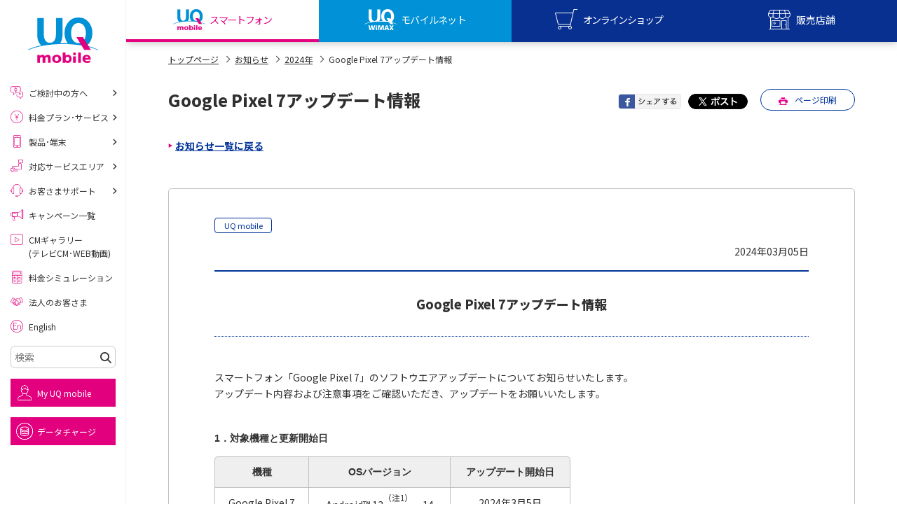

--- FILE ---
content_type: text/css
request_url: https://www.uqwimax.jp/common2/css/sp.css
body_size: 3070
content:
@charset "utf-8";
/*
  BASE
========================================================================================================*/
body{
min-width: inherit;
font-size: 11px;
}
section{
box-sizing: border-box;
min-width: 100%;
width: 100%;
}
section.bg-white{
margin: 0;
}
.container{
box-sizing: border-box;
padding: 20px 10px 0;
width: 100%;
}
article img{
max-width: 100%;
height: auto;
}
p{
line-height: 130%;
}
.block-pc{ display: inline !important; }
.block-sp{ display: block !important; }
.visible-pc{ display: none !important; }
.hidden-pc{ display: inline-block !important; }
.visible-sp{ display: block !important; }
.visible-sp.inline { display: inline-block!important; }
.hidden-sp{ display: none !important;}
.text-center-sp{ text-align: center !important;}
/*
  HEADER
========================================================================================================*/
header{
background: transparent;
}
header .container{
padding: 13px 20px 11px;
background: #fff;
}
header .head{
box-sizing: border-box;
padding: 13px 20px 11px;
width: 100%;
background: #fff;
}
header .logo{
margin-bottom: 0;
text-align: left;
}
header .head-search{
position: relative;
top: 0;
margin: 20px auto 0;
width: 200px;
}
header .head-search form input[type=text]{
padding: 10px 16px;
width: 200px;
}
header .head-search form input[type=submit]{
top: 11px;
right: 16px;
}
header .head-search form input[type=text]:focus{
width: 200px;
}
header .head-search{
padding-bottom: 20px;
}
header .head-search .cp-link{
padding-right: 0;
position: absolute;
bottom: -10px;
left: 25px;
}
header .head-link{
position: absolute;
top: auto;
bottom: 10px;
display: block;
width: 100%;
text-align: center;
font-size: 12px;
}
header .head-link li{
display: inline-block;
padding: 0 8px;
}
header #glnav ul li{
overflow: hidden;
}
header .glnav-menu{
position: absolute;
left: -9999px;
}
header #site-nav{
display: none;
width: 100%;
}
body.js-sticky-body header.js-sticky-header #site-nav{
top: 59px;
border-top: 1px solid #c1c1c1;
z-index: 0;
}
.glnav-fixed{
display: none !important;
}

/*
  fnav
========================================================================================================*/
#fnav .sp-menu ul{
display: table;
width: 100%;
border-top: 1px solid #000;
}
#fnav .sp-menu ul li{
display: table-cell;
text-align: center;
}
#fnav .sp-menu ul li{
border-right: 1px solid #fff;
background: #666;
}
#fnav .sp-menu ul li:first-child{
background: #0c9b01;
}
#fnav .sp-menu ul li:last-child{
border: 0;
}
body.menu-open{
overflow: hidden;
padding-top: 59px;
}
body.js-sticky-body{
padding-top: 59px;
}
body.menu-open header{
position: absolute;
top: 0;
z-index: 1000;
width: 100%;
}
body.js-sticky-body header.js-sticky-header{
position: fixed;
top: 0;
left: 0;
z-index: 1000;
width: 100%;
border: none;
}
body.menu-open header.js-sticky-header{
height: 100%;
overflow-y: auto;
}
.modal-backdrop{
position: fixed;
top: 0;
right: 0;
bottom: 0;
left: 0;
z-index: 300;
background-color: #000;
opacity: 0.8;
}
header #gmenu-sp{
position: absolute;
top: 0;
right: 10px;
display: table;
}
header #gmenu-sp li{
display: table-cell;
margin-right: 1px;
vertical-align: top;
text-align: center;
}
header #gmenu-sp li a.menu-btn,
header #gmenu-sp li a.sign-btn{
display: block;
padding: 14px 11px 15px;
vertical-align: top;
}
header #gmenu-sp li .pt0{
padding: 1px !important;
}
header #gmenu-sp li a.onlineshop-btn{
display: block;
margin: 12px 11px 0;
width: 105px;
height: 35px;
vertical-align: middle;
}
header #gmenu-sp li a.onlineshop-btn.active{
margin: 0;
padding: 14px 0 15px;
height: auto;
}
header #gmenu-sp a{
color: #666 !important;
text-decoration: none !important;
}
header #glnav{
margin: 0;
padding: 0;
}
header #glnav ul{
width: 100%;
background: none;
}
header #glnav ul li{
position: relative;
float: none;
width: 100%;
height: auto;
border-bottom: 1px solid #c1c1c1;
background: none;
}
header #glnav ul li a{
position: relative;
display: block;
margin: 0;
padding: 17px 20px 17px 25px;
text-align: left;
font-size: 12px;
height:auto;
}
header #glnav ul li a.current{
background-image: none;
}
header #glnav ul li a:after{
position: absolute;
top: 0;
right: 25px;
bottom: 0;
margin: auto;
width: 7px;
height: 7px;
border-top: 1px solid #666;
border-right: 1px solid #666;
content: "";
vertical-align: middle;
-webkit-transform: rotate(45deg);
-ms-transform: rotate(45deg);
transform: rotate(45deg);
}
header #glnav ul li a img{
width: 15px;
height: auto;
right: auto;
left: 25px;
bottom: 0;
z-index: 1;
}
header #glnav ul li a .text{
display: inline-block;
}
header #glnav ul li a:hover .text{
background: none;
}
header #glnav > ul > li > a.is-toggleable .text::after{
content: none;
}
header #glnav ul li a span{
display: inline-block;
width: auto;
}
header #site-nav{
position: absolute;
top: 60px;
left: 0;
z-index: 999;
padding-bottom: 60px;
width: 100%;
background: #fff;
}
header .sign-menu{
position: absolute;
top: 60px;
left: 0;
z-index: 9999;
display: none;
width: 100%;
background: #fff;
}
header .sign-menu li a{
position: relative;
display: table;
-webkit-box-sizing: border-box;
-moz-box-sizing: border-box;
box-sizing: border-box;
padding: 20px;
width: 100%;
height: 80px;
border-bottom: 1px solid #c1c1c1;
color: #2c2c2c !important;
text-decoration: none !important;

-o-box-sizing: border-box;
-ms-box-sizing: border-box;
}
header .sign-menu li a .img{
display: table-cell;
width: 42px;
vertical-align: middle;
text-align: center;
}
header .sign-menu li a .text{
display: table-cell;
padding: 0 8px;
vertical-align: middle;
font-size: 12px;
}
header .sign-menu li a .text span{
display: block;
font-size: 10px;
}
header .sign-menu li a .link-img{
position: absolute;
top: 0;
right: 20px;
bottom: 0;
margin: auto;
}
header .onlineshop-menu{
position: absolute;
top: 60px;
left: 0;
z-index: 9999;
display: none;
width: 100%;
background: #fff;
}
header .onlineshop-menu li a{
position: relative;
display: table;
-webkit-box-sizing: border-box;
-moz-box-sizing: border-box;
box-sizing: border-box;
padding: 20px;
width: 100%;
height: 80px;
border-bottom: 1px solid #c1c1c1;
color: #2c2c2c !important;
text-decoration: none !important;

-o-box-sizing: border-box;
-ms-box-sizing: border-box;
}
header .onlineshop-menu li a .img{
display: table-cell;
width: 42px;
vertical-align: middle;
text-align: center;
}
header .onlineshop-menu li a .text{
display: table-cell;
padding: 0 8px;
vertical-align: middle;
font-size: 12px;
}
header .onlineshop-menu li a .text span{
display: block;
font-size: 10px;
}
header .onlineshop-menu li a .link-img{
position: absolute;
top: 0;
right: 20px;
bottom: 0;
margin: auto;
}
header .onlineshop-menu li.col2{
display: table;
width: 100%;
}
header .onlineshop-menu li.col2 .col{
display: table-cell;
width: 50%;
border-left: 1px solid #c1c1c1;
text-align: center;
}
header .onlineshop-menu li.col2 .col:first-child{
border-left: none;
}
header .onlineshop-menu li.col2 .link-img{
right: 10px;
}
header #header-search{
position: relative;
top: 0;
margin: 20px auto 0;
width: 200px;
}
header #header-search form input[type=text]{
padding: 10px 16px;
width: 200px;
}
header #header-search form input[type=submit]{
top: 11px;
right: 16px;
}
header #header-search form input[type=text]:focus{
width: 200px;
}
header #header-link{
position: absolute;
top: auto;
bottom: 20px;
display: block;
width: 100%;
text-align: center;
font-size: 12px;
}
header #header-link li{
display: inline-block;
padding: 0 8px;
}


/* -------------------------------------
 slim header
 ※通常ヘッダーを継承。影響範囲を切り分ける場合は別途上書きをする必要あり
 ※SP時は未適応のため、既存ヘッダーとの見た目に統一
-------------------------------------- */
header.slim-header .head{
padding: 13px 20px 11px;
}
header.slim-header .logo{
float: none;
margin: 0;
}
header.slim-header .head-search{
position: relative;
margin: 20px auto 0;
display: table;
}
header.slim-header .head-search form input[type=text]{
padding: 10px 16px;
width: 200px;
border: 1px solid #ccc;
border-radius: 30px;
}
header.slim-header .head-search form input[type=text]:focus{
width: 200px;
}
header.slim-header .head-search form input[type=submit]{
top: 11px;
right: 16px;
}
header.slim-header .head-link{
position: absolute;
display: block;
}
header.slim-header .glnav-menu{
position: absolute;
left: -9999px;
}
header.slim-header #glnav ul{
width: 100%;
background: none;
}
header.slim-header #glnav ul li{
background: none;
}
header.slim-header #glnav ul li a{
padding: 14px 40px 14px 18px;
height:auto;
}
header.slim-header #glnav ul li a.current{
background-image: none;
}
header.slim-header #glnav ul li a:after{
position: absolute;
top: 0;
right: 25px;
bottom: 0;
margin: auto;
width: 7px;
height: 7px;
border-top: 1px solid #666;
border-right: 1px solid #666;
content: "";
vertical-align: middle;
-webkit-transform: rotate(45deg);
-ms-transform: rotate(45deg);
transform: rotate(45deg);
}
header.slim-header #glnav > ul > li > a.current::after{
position: absolute;
top: 0;
left: auto;
right: 25px;
bottom: 0;
width: 7px;
height: 7px;
background: none;
}
header.slim-header #glnav > ul > li > a .inner{
display: inline-block;
width: auto;
padding: 0;
border: none;
}
header.slim-header #glnav > ul > li > a img{
margin-right: 10px;
}

/*
  topicpath
========================================================================================================*/
#topicpath{
padding: 6px 20px;
width: auto;
font-size: 10px;
}
/*
  article
========================================================================================================*/
article .headline{
background: #fff;
}
article .headline .inner{
position: relative;
margin: 0 auto;
width : 100%;
display: table;
}
article .headline h1{
display: table-cell;
padding: 15px 10px 15px 20px;
font-size: 12px;
}
article .headline h1 > .sub{
font-size: 10px;
}
article .headline .support{
position: static;
display: table-cell;
padding: 0;
width: auto;
vertical-align: middle;
}
article .h2{
font-size: 13px;
}
article .h3,
article .heading-01{
font-size: 12px;
}
article .h4{
font-size: 11px;
}
article ul,
article ol{
margin-bottom: 15px;
list-style-position: outside;
}
article ul{ list-style: disc; }
article ol{ list-style: decimal; }
article li{ margin-left: 20px;
line-height: 150%; }
article p{
margin-bottom: 15px;
line-height: 150%;
}
/*
  HEADER
========================================================================================================*/
article .subline{
position: relative;
top: -10px;
margin: 0px;
padding: 0;
min-height: 34px;
font-size: 9px;
}
article .subline .sns-btn{
position: absolute;
top: 2px;
right: 0px;
display: inline-block;
margin: 5px 0;
color: #039;
}
article .headline .sns-btn{
margin: 0 20px 0 0;
}
article .headline .sns-btn li{
padding-left: 5px;
width: 52px;
}
article .headline .sns-btn li .facebook-btn{
display: inline-block;
width: 55px;
}
article .headline .sns-btn li .twitter-btn{
display: inline-block;
width: 60px;
}
article .headline .print-btn{
display: none;
}
article .subline .sns-btn li{
display: table-cell;
padding-left: 5px;
vertical-align: middle;
}
article .subline .text-tax{
position: static;
margin: 0;
text-align: left;
}
article .subline .text-tax p{
font-size: 9px;
}
article > section:nth-of-type(1) > .container{
padding-top: 0px;
}
/*
  FOOTER
========================================================================================================*/
body.menu-open.order-open header{
z-index: 1;
}
/* .footer-nav PC幅でのスタイルを打ち消す */
footer .footer-nav{
display: block;
margin-bottom: 10px;
padding: 0;
width: auto;
}
footer .footer-nav .col-mobile,
footer .footer-nav .col-wimax{
float: none;
width: auto;
}
footer .footer-nav .col-wimax{
margin-left: 0;
}
footer .footer-nav .col{
float: none;
margin-left: 0;
width: auto;
}
footer .footer-nav > .col{
margin-top: 0;
}
footer .footer-nav .col .title{
margin-top: 0 !important;
}
footer .footer-nav .footer-nav-title{
display: block;
padding: 3px;
background-color: #039;
color: #fff;
text-align: center;
font-size: 10px;
}
footer .footer-nav .title{
color: #2c2c2c;
}
footer .footer-nav .col-mobile > .title:before,
footer .footer-nav .col-wimax > .title:before,
footer .footer-nav .col-mobile > .title:after,
footer .footer-nav .col-wimax > .title:after{
display: table-cell;
width: 49%;
border-bottom: 1px solid #2c2c2c;
content: "";
}
footer .footer-nav .col-mobile > .title:before,
footer .footer-nav .col-mobile > .title:after{
border-color: #e4007f;
}
footer .footer-nav .col-wimax > .title:before,
footer .footer-nav .col-wimax > .title:after{
border-color: #09f;
}
footer .footer-nav .col-mobile > .title,
footer .footer-nav .col-wimax > .title{
display: table;
margin: 0;
padding: 0 60px 30px;
border-bottom: 1px solid #c1c1c1 !important;
}
footer .footer-nav .col-mobile > .title span,
footer .footer-nav .col-wimax > .title span{
position: relative;
top: 0.7em;
display: table-cell;
padding: 0 10px;
vertical-align: bottom;
text-align: center;
white-space: nowrap;
font-size: 13px;
}
footer .footer-nav .footer-toggle-hook ._icon{
position: absolute;
top: 0;
right: 20px;
bottom: 0;
display: inline-block;
margin: auto;
width: 20px;
height: 20px;
}
footer .footer-nav .footer-toggle .footer-toggle-hook{
position: relative;
display: block;
margin: 0;
padding: 15px 20px 15px 50px;
border-bottom: 1px solid #c1c1c1 !important;
font-size: 13px;
}
footer .footer-nav .footer-toggle-content{
border-bottom: 1px solid #c1c1c1;
}
footer .footer-nav .footer-toggle-content li.link-block{
margin: 0;
}
footer .footer-nav .footer-toggle-content li a{
position: relative;
display: block;
padding: 15px 20px 15px 50px;
background-color: #f3f3f3;
color: #2c2c2c;
text-decoration: none !important;
font-size: 12px;
}
footer .footer-nav .footer-toggle-content li .link-icon{
display: none;
}
footer .footer-nav .footer-toggle-content li a::after{
position: absolute;
top: 0;
right: 25px;
bottom: 0;
margin: auto;
width: 6px;
height: 6px;
border-top: 1px solid #2c2c2c;
border-right: 1px solid #2c2c2c;
content: "";
-webkit-transform: rotate(45deg);
transform: rotate(45deg);
}
footer .footer-nav .footer-toggle-content li a::before{
position: absolute;
top: 0;
right: 0;
left: 0;
display: block;
margin: auto;
width: 90%;
height: 1px;
background-color: #c1c1c1;
content: "";
}
footer .footer-nav .footer-toggle-content li:first-child a::before{
content: none;
}
footer section.footer-main{
background: url(/common2/images/bg_footer_sp.png) repeat-x left 5px;
}
footer section.footer-main .container{
padding-top: 25px;
background: url(/common2/images/bg_footer_section_sp.png) no-repeat center top;
}
footer .footer-main .head{
display: block;
margin-bottom: 50px;
width: 100%;
height: auto;
}
footer .footer-main .head .company-name{
font-size: 14px;
}
footer .footer-main .head .lead{
letter-spacing: normal;
font-size: 10px;
}
footer .footer-main .head .lead span{
display: block;
}
footer .footer-main .head .inner{
display: block;
vertical-align: middle;
text-align: center;
}
footer .footer-main dl{
margin: 0 auto 10px;
width: 100%;
text-align: center;
}
footer .footer-main dl.sns{
width: auto;
}
footer .footer-main dl.sns dt{
display: block;
margin-bottom: 10px;
}
footer .footer-main dl.sns dd{
margin: 10px 45px 0 0;
}
footer .footer-main dl.sns dd img{
width: 83%;
height: auto;
}
footer .footer-main ul{
margin-bottom: 15px;
}
footer .footer-main ul li{
margin: 0 5px 5px;
}
footer .footer-main section ul{
margin: 0 0px 10px;
padding: 20px 10px 0;
border: 0;
text-align: center;
}
footer .footer-main section ul li{
display: inline-block;
margin: 0 15px 10px;
vertical-align: middle;
font-size: 10px;
}
footer .footer-main .copyright span{
display: block;
margin-bottom: 5px;
}
#move-top{
position: absolute;
top: 130px;
right: 20px;
margin: 60px 5px 20px 0;
font-size: 10px;
}
#move-top .icon-arrow-up:before{
position: absolute;
top: 0;
right: 0;
bottom: 0;
left: 0;
box-sizing: border-box;
margin: 0;
width: 32px;
height: 32px;
border: 1px solid #666;
-webkit-border-radius: 50%;
border-radius: 50%;
content: "";
vertical-align: middle;
-webkit-transform: rotate(45deg);
-ms-transform: rotate(45deg);
transform: rotate(45deg);
}
#move-top .icon-arrow-up:after{
position: absolute;
top: 14px;
right: 0;
bottom: 0;
left: 0;
margin: 0 auto;
width: 8px;
height: 8px;
border-top: 1px solid #666;
border-right: 1px solid #666;
content: "";
vertical-align: middle;
-webkit-transform: rotate(315deg);
-ms-transform: rotate(315deg);
transform: rotate(315deg);
}
#move-top .icon-arrow-up{
display: block;
margin-bottom: 5px;
width: 32px;
height: 30px;
cursor: pointer;
}

article img.sp-sign-wid{
max-width: 40%;
}


/*
  header_communications
========================================================================================================*/
.header-lyt{
min-width: 100%;
height: auto;
min-height: 73.5px;
}
.header-lyt .bgcolor{
height: 28px;
}
.header-lyt .wrap{
width: 100%;
height: auto;
min-height: 73.5px;
}
.header-lyt .wrap .img{
width: 130px;
height: auto;
min-width: 75px;
}
.header-lyt .wrap .mid_wrap{
top: 32px;
left: 130px;
font-size: 10px;
padding-right: 10px;
}

/*
  signup footer
========================================================================================================*/
#footer{
min-width: 100%;
margin-top: 50px;
}
#footer .inner{
width:100%;
}
/*
  support class
========================================================================================================*/
.sp_pt25 {
 padding-top: 25px !important;
}
#sp-r0 .r0{
  right: 0 !important;
}


#uq-content .link-boxw .link-img {
    width: 15px;
    height: 15px;
}

--- FILE ---
content_type: text/plain; charset=utf-8
request_url: https://m15b5o0wwj.execute-api.ap-northeast-1.amazonaws.com/get_ip
body_size: -16
content:
window._UQ_GTM_IP_MACTH_RESULT = "docomo";

--- FILE ---
content_type: application/javascript
request_url: https://www.uqwimax.jp/assets/common/js/ext/sug.js
body_size: 1455
content:
/**
 * Copyright MARS FLAG Corporation. All rights reserved.
 *
 * http://www.marsflag.com/
 */
(function(J,Q,b,Y,F){if(J[Y]!=F){return }J[Y]=1;J.onerror=function(){return true};var e=J.MF_suggest||J.MF_conf,S={},Q=J.document,a="replace",R="split",D="length",M="jQuery",c="getElementsByTagName",N=Q[c]("script"),B=Q.location,O=B.protocol,V=0,H=(!!Date.now)?function(){return Date.now()}:function(){return +new Date},A="GALFSRAM",T=J[A]=J[A]||{};if(e){S=e.opts}else{(function(i,h,f,g){i=i[i[D]-1].src;h=i[a](/^.*?(#|$)/,"");f=h[R]("&");for(;V<f[D];){g=f[V++][R]("=");S[g[0]]=g[1]||""}e={base_uri:i.replace(/[?#].*?$/,"").replace(/\/[^/]+$/,"")+"/",opts:S}})(Q[c]("script"))}var V;var W=0;var E=e.base_uri?e.base_uri[a](/\/*$/,"/"):"";var P=[E+"common.js",E+"sug_lib.js",E+"sug_view.js"];var U=[];var X=["body {border:0px; margin:0px; padding:0px; overflow:hidden; font-family:sans-serif}","#suggest_area table {border-collapse:collapse; border:none; border-spacing:0}","#suggest_area td    {border:1px solid #E1E0D2; cursor:pointer; font-weight:normal; line-height:1.3em; text-align:left}",".suggest_row_0 {background-color:#FFFFFF}",".suggest_row_1 {background-color:#F2F2F2}",".suggest_data_graph div {background-color:#E0FFFF; border-bottom:1px solid #6699FF;border-left:1px solid #6699FF}"];function Z(){return(T&&T[M])}function L(f){return(f&&f[a](/^https?:/,O)[a](/\/*$/,"/"))}if(Z()){P.shift()}var I,K=Q[c](b)[0];function C(f){I=Q.createElement(f)}function d(){K.parentNode.insertBefore(I,K)}for(V=0;V<P[D];V++){C(b);I.src=P[V];d()}if(U[D]>0){C("style");I.type="text/css";I.innerHTML="<!--"+U.join("")+"-->";d()}(function(m){var k=false;function g(){if(k){return }k=true;m()}var j=navigator.userAgent.toLowerCase();var f={safari:/webkit/.test(j),opera:/opera/.test(j),msie:/msie/.test(j)&&!/opera/.test(j)};if(Q.addEventListener&&!f.opera){Q.addEventListener("DOMContentLoaded",g,false)}if(f.msie&&J==top){(function(){if(k){return }try{Q.documentElement.doScroll("left")}catch(n){setTimeout(arguments.callee,10);return }g()})()}if(f.opera){Q.addEventListener("DOMContentLoaded",function(){if(k){return }for(var n=0;n<Q.styleSheets[D];n++){if(Q.styleSheets[n].disabled){setTimeout(arguments.callee,10);return }}g()},false)}if(f.safari){var h;function l(){var p=Q;var q=p[c]("style")[D];var n=p[c]("link");for(var o=0;o<n[D];o++){if(n[o].rel=="stylesheet"){q++}}return q}(function(){if(k){return }if(Q.readyState!="loaded"&&Q.readyState!="complete"){setTimeout(arguments.callee,10);return }if(h===F){h=l()}if(Q.styleSheets[D]!=h){setTimeout(arguments.callee,10);return }g()})()}var i=J.onload;J.onload=function(){if(i){i.apply(this,arguments)}g()}})(G);function G(){if(!(Z()&&J.initJSONPSuggest)){if(W<100){W++;setTimeout(G,100)}return }var g=T[M];var f=g("#MF_form_phrase, .MF_form_phrase");(function(){function i(m,l){var n;if(m.input){n=g(m.input)}else{if(f){n=f;f=null}else{return }}if(n[D]==1){k(n,m,l)}else{if(n[D]>1){n.each(function(o){k(g(this),m,l+"_"+o)})}}}function k(p,n,m){if(p.data("suggest_idx")){return }if(p.data("ui-autocomplete")){return }p.data("suggest_idx",m);var l={interface_url:(L(n.sv)||"")+"/suggest.x"[a](/^https?:/,Q.location.protocol),input_jquery:p,array_styles:X,show_data_graph:false,suggest_frame:"suggest_frame"+(m||""),handler_name:"suggest_ctxt"+(m||""),callback:"load_suggest"};var o=n.unit||n.unitid;if(o){if(o.indexOf(j)!==0){o=j+o}l.array_queries="unitid="+o}initJSONPSuggest(l,g)}var h=e.opts,j="mf2_";if(h){if(typeof h[D]!="number"){i(h)}else{for(V=0;V<h[D];V++){i(h[V],V)}}}})()}})(window,document,"script","MF_suggest_ext");

--- FILE ---
content_type: text/javascript
request_url: https://www.uqwimax.jp/common2/js/script.js
body_size: 18137
content:
var $win = $(window);
var $body = $();
var windw;
var params = [];
var breakpoint = 768;

$(function(){
    $body = $('body');
    windw = window.innerWidth ? window.innerWidth: $win.width();
});
$win.on('resize', function(){
    windw = window.innerWidth ? window.innerWidth: $win.width();
});

var isJqueryCookie = (typeof($.cookie) === 'function') ? true : false;

function getUrlParams() {
    var i;
    var urlarr = location.search.split('?');
    var urlParams = new Array();
    if (urlarr.length >= 2) {
        var paramarr = urlarr[1].split('&');
        for (i = 0; i < paramarr.length; i++) {
            var tmpparam = paramarr[i].split('=');
            urlParams[tmpparam[0]] = tmpparam[1];
        }
    }

    return urlParams;
}
params = getUrlParams();

// glnav current
$(function() {
    var $glnav = $('#glnav');
    var $navListItem = $('li.menu-group', $glnav);
    var $navListAnchor = $('> a', $navListItem);
    var targetPathname = pathname = location.pathname;
    var CURRENT_CLASSNAME = 'current';

    // 例外処理用
    var exceptionData = {
        /* targetPathname : replacePathname */
        '/cm/' : '/beginner/',
        '/lp/' : '/beginner/',
        '/gimon/' : '/beginner/',
        '/shoplist/' : '/beginner/',
        '/business/' : '/beginner/',
        '/business/mobile/' : '/beginner/',
        '/cp/' : '/plan/',
        '/recommend/' : '/plan/',
        '/simulation/' : '/plan/',
        '/iphone/' : '/products/',
        '/information/' : '/support/',
        '/information/maintenance/' : '/support/'
    };

    // ナビゲーションが無いページは処理しない
    if($glnav.length === 0){
        return false;
    }

    // 例外ページの処理
    for(var keyPath in exceptionData){
        var _regExp = new RegExp('^' + keyPath);

        if(_regExp.test(pathname)){
            targetPathname = exceptionData[keyPath];
        }
    }

    // カレント付与
    for(var i = 0, l = $navListAnchor.length; i < l; i++){
        var _regExp = new RegExp('^' + $navListAnchor[i].pathname);

        if(_regExp.test(targetPathname)){
            $navListAnchor.eq(i).addClass(CURRENT_CLASSNAME);
        }
    }
});

// glnav-menu
$(function() {
    var $glnav = $('#glnav');

    if($glnav.length === 0){
        return false;
    }

    var $hook = $('li.menu-group > a', $glnav);
    var $hookSet = $(); // $hook と $content のセット
    var $currentHookSet = $();
    var $closeButton = $();
    var $overlay = $('<div class="overlay" />').appendTo($body);
    var hookSetArray = [];
    var bodyActiveClassName = 'is-glnav-active';
    var hookActiveClassName = 'is-active';
    var hookToggleClassName = 'is-toggleable';
    var animateSpeed = 300;
    var fixedPcFlg = $body.hasClass('fixed-pc');
    $glnav[0].$fixedNavCurrentHook = $();

    // $hookSet の生成（ドロップダウンするコンテンツがない項目は含まれない）
    for(var i = 0, l = $hook.length; i < l; i++){
        var _$content = $hook.eq(i).next('.glnav-menu');
        var _$closeButton = $('.btn-glnav-close', _$content);

        // フックに対応するコンテンツを保持
        if(_$content.length !== 0){
            $hook[i].$content = _$content;
            hookSetArray.push($hook[i]);
        }

        // ドロップダウン内のcloseボタンを保持
        if(_$closeButton.length !== 0){
            _$closeButton[0].$hook = $hook.eq(i);
            $closeButton = $closeButton.add(_$closeButton);
        }
    }
    $hookSet = $(hookSetArray).addClass(hookToggleClassName);

    // メニュークリック時の処理
    $hookSet.on('click', function(e){
        // PC幅でのみ挙動
        if(windw > 768 || fixedPcFlg){
            e.preventDefault();

            var _index = $hookSet.index(this);
            var _$targetHookSet = $hookSet.eq(_index);
            var _$targetContent = $hookSet[_index].$content;

            // 現在開いている項目がクリックされた場合（単純に閉じるのみ）
            if(this === $currentHookSet[0]){
                menuClose();
            }
            else{
                // 開く
                _$targetContent.stop(true, true).slideDown(animateSpeed);
                _$targetHookSet.addClass(hookActiveClassName);
                $body.addClass(bodyActiveClassName);
                $overlay.fadeIn();

                // 閉じる
                menuClose(_$targetHookSet);
            }
        }
    });

    // closeボタン押下時の処理（$hookSetを押下したときと同じ処理をさせる）
    $closeButton.on('click', function(){
        this.$hook.trigger('click');
    });

    // オーバーレイクリック時の処理（単純に閉じるのみ）
    $overlay.on('click', function(){
        menuClose();
    });

    // 画面リサイズ時の処理（単純に閉じるのみ）
    $win.on('resize', function(){
        menuClose();
    });

    // 閉じる
    function menuClose($nextCurrentSet){
        // 既にコンテンツが開いている状態であれば処理
        if($currentHookSet.length !== 0){
            $currentHookSet[0].$content.stop(true, true).slideUp(animateSpeed);
            $currentHookSet.removeClass(hookActiveClassName);
        }

        // 次に開くコンテンツが無ければオーバーレイも非表示
        if(!$nextCurrentSet){
            $overlay.fadeOut(animateSpeed, function(){
                $body.removeClass(bodyActiveClassName);
            });

            // 固定ナビのカレント表示解除
            $glnav[0].$fixedNavCurrentHook.removeClass(hookActiveClassName);
        }

        $currentHookSet = $nextCurrentSet || $();
    }
});

// fnav
$(function() {
    var cookieFnavStatus = isJqueryCookie ? $.cookie('fnav_status') : null;
    var $fnav = $('#fnav');
    var $menuBtn = $('.menu-btn', $fnav);
    var $menuBtnText = $('.text', $menuBtn);
    var $menuBtnBread = $('.menu-bread', $menuBtn);
    var $menuList = $('.menu-list', $fnav);
    var $menuListItem = $('a', $menuList);
    var $fnavWindow = $('.fnav-window', $fnav);
    var $fnavWindowBtn = $('.fnav-window-btn', $fnavWindow);
    var openFlg = true;

    // cookie にナビゲーションが閉じられていた情報があれば初期表示で閉じる
    if(cookieFnavStatus === '0'){
        toggleFnavList(openFlg);
    }

    // メニューボタンクリック時の処理
    $menuBtn.on('click', function(){
        // サブメニューのトグルは閉じる
        $fnavWindow.hide();
        // メニュー開閉
        toggleFnavList(openFlg);

        return false;
    });

    // サブメニューボタンクリック時の処理
    $menuListItem.on('click', function() {
        var _dataValue = $(this).data('window');

        if (_dataValue) {
            $fnavWindow.hide();
            $('#' + _dataValue).fadeIn();

            return false;
        }
    });

    // サブメニュー内のボタンクリック時の処理
    $fnavWindowBtn.on('click', function() {
        $fnavWindow.hide();

        return false;
    });

    // メニューの開閉
    function toggleFnavList(flg){
        var _menuBtnText = flg ? 'メニュー' : '閉じる';
        var _cookieValue = flg ? '0' : '1';

        $menuBtnText.text(_menuBtnText);
        $menuBtnBread[flg ? 'removeClass' : 'addClass']('active');
        $menuList[flg ? 'slideUp' : 'slideDown'](200);

        if(isJqueryCookie){
            $.cookie('fnav_status', _cookieValue, { path: '/' });
        }

        openFlg = !flg;
    }
});

// sp-menu
$(function() {
    function menuOpen(sel) {
        $(sel).find('.icon-menu').hide();
        //$(sel).append('<img src="https://www.uqwimax.jp/common2/images/btn_close.png" width="28" height="30" alt="CLOSE" class="icon-close">');
        $(sel).addClass('active');
        $body.addClass('menu-open');
        $('.menu-open-wrapper').remove();
        $body.append('<div class="modal-backdrop">');
    }
    function menuClose(sel) {
        $(sel).find('.icon-menu').show();
        $(sel).find('.icon-close').remove();
        $(sel).removeClass('active');
        $body.removeClass('menu-open');
        $('.modal-backdrop').remove();
    }

    $('#gmenu-sp .menu-btn').on('click', function() {
        if($(this).hasClass('active')) {
            menuClose(this);
        } else {
            menuClose('#gmenu-sp .active');
            $('.sign-menu').slideUp();
            $('.onlineshop-menu').slideUp(200);
            menuOpen(this);
        }
        $('#site-nav').slideToggle(200);
        return false;
    });

    $('#gmenu-sp .sign-btn').on('click', function() {
        if($(this).hasClass('active')) {
            menuClose(this);
        } else {
            menuClose('#gmenu-sp .active');
            $('#site-nav').slideUp();
            $('.onlineshop-menu').slideUp(200);
            menuOpen(this);
        }
        $('.sign-menu').slideToggle(200);
        return false;
    });

    $('#gmenu-sp .onlineshop-btn').on('click', function() {
        if($(this).hasClass('active')) {
            menuClose(this);
        } else {
            menuClose('#gmenu-sp .active');
            $('#site-nav').slideUp();
            $('.sign-menu').slideUp();
            menuOpen(this);
        }
        $('.onlineshop-menu').slideToggle(200);
        return false;
    });

    /* 申し込みボタン */
    $win.scroll(function() {
        // iPhoneページでは処理しない
        if($('body[data-path^="/iphone/"]').length > 0){
            return false;
        }
    });
});

$win.on('load resize', function(){
    if((windw > 768) && $body.hasClass('menu-open')) {
        if ($('#gmenu-sp .menu-btn').hasClass('active')) {
            $('#gmenu-sp .menu-btn').trigger('click');
            $('#site-nav').hide();
        } else if ($('#gmenu-sp .sign-btn').hasClass('active')) {
            $('#gmenu-sp .sign-btn').trigger('click');
            $('header .sign-menu').hide();
        }
    }
});

// 動的に変化させるボタン（fnav、 order-nav）の更新
$(function(){
    var $fnavBtn = $('.js-fnav-btn');
    var $fnavBtnImg = $('img', $fnavBtn);
    var $fnavWindowBtn = $('#' + $fnavBtn.data('window') + ' .fnav-window-btn');
    var $fnavWindowBtnImg = $('img', $fnavWindowBtn);
    var $orderNavBtn = $('.order-btn > a');
    var $orderNavBtnImg = $('img', $orderNavBtn);
    var url = location.pathname.replace('/index.html', '/');
    var targetDataArray = [
        // 製品詳細ページへ遷移させるページ
        {
            // カテゴリ
            category : 'products',
            // 対象URL（正規表現）
            regexArray : [/^\/products\/mobile\/sp\/[^\/]+\/$/, /^\/products\/wimax\/[^\/]+\/$/],
            // fnav の更新情報
            fnav : {
                href : '', // あとで設定
                src : '/common2/images/fnav_onlineshop_03.png',
                alt : 'この製品を申し込む'
            },
            // orderNav の更新情報
            orderNav : {
                href : '', // あとで設定
                src : '/common2/images/btn_order_03.png',
                alt : 'この製品を申し込む'
            },
        },
        // 製品購入ページへ遷移させるページ（/iphone/plan/ 配下のみ）
        {
            // カテゴリ
            category : 'iphone_plan',
            // 対象URL（正規表現）
            regexArray : [/^\/iphone\/plan\/.*$/],
            // fnav の更新情報
            fnav : {
                href : '',
                src : '/common2/images/fnav_onlineshop_03.png',
                alt : 'この製品を申し込む'
            },
            // orderNav の更新情報
            orderNav : {
                href : '',
                src : '/common2/images/btn_order_03.png',
                alt : 'この製品を申し込む'
            },
        },
        // /iphone/ 配下はショップトップのiphoneへアンカー
        {
            // カテゴリ
            category : 'iphone',
            // 対象URL（正規表現）
            regexArray : [/^\/iphone\/.*$/],
            // fnav の更新情報
            fnav : {
                href : 'https://shop.uqmobile.jp/shop/',
                src : '/common2/images/fnav_onlineshop_02.png',
                alt : 'オンラインショップ'
            },
            // orderNav の更新情報
            orderNav : {
                href : 'https://shop.uqmobile.jp/shop/sp/',
                src : '/common2/images/btn_order_03.png',
                alt : 'この製品を申し込む'
            },
        },
        // 「Try UQ mobileレンタル」ページへ遷移させるページ
        {
            // カテゴリ
            category : 'beginner', // 使わないが、一応設定
            // 対象URL（正規表現）
            regexArray : [/^\/beginner\/$/, /^\/beginner\/mobile\/$/],
            // fnav の更新情報
            fnav : {
                href : '/signup/tryuqmobile/',
                src : '/common2/images/fnav_onlineshop_try.png',
                alt : 'UQ mobile 無料お試し'
            },
            // orderNav の更新情報
            orderNav : {
                href : '/signup/tryuqmobile/',
                src : '/common2/images/btn_order_try.png',
                alt : 'UQ mobile 無料お試し'
            },
        }
    ];

    // 「Try UQ mobileレンタル」ページの対象を処理する
    for(var i = 0, l = targetDataArray.length; i < l; i++){
        var _targetData = targetDataArray[i];

        for(var j = 0, m = _targetData.regexArray.length; j < m; j++){
            if(_targetData.regexArray[j].test(url)){
                // 製品ページの場合はリンク先を製品詳細ページに変更する
                if(_targetData.category === 'products' || _targetData.category === 'iphone_plan'){
                    var _category = _targetData.category;

                    // ページ内の「この製品を申し込む」ボタンを取得
                    var _$btn = (_category === 'products') ? $('.product-main a.btn-green') : $('.headline a.btn-green');
                    var _href = _$btn.attr('href');

                    if(_$btn.length !== 0 && _href !== '#'){
                        // fnav の情報を更新
                        _targetData.fnav.href = _href;
                        // orderNav の情報を更新
                        _targetData.orderNav.href = _href.replace('https://shop.uqmobile.jp/shop/', 'https://shop.uqmobile.jp/shop/sp/'); // SP向けのURL
                    }
                    else{

                        if(_category === 'iphone_plan'){
                            continue;
                        }

                        // fnav の情報を更新
                        $fnavBtnImg.attr({
                            'src' : '/common2/images/fnav_onlineshop_02.png',
                            'alt' : 'オンラインショップ'
                        });
                        $fnavWindowBtnImg.attr({
                            'src' : '/common2/images/fnav_onlineshop_02_active.png',
                            'alt' : 'オンラインショップ'
                        });

                        // orderNav は非表示
                        $orderNavBtn.hide();

                        return false;
                    }
                }

                // fnav の更新
                updateBtn('fnav', _targetData, true);
                // orderNav の更新
                updateBtn('orderNav', _targetData, true);

                return false;
            }
        }
    }

    // リンク先、画像の更新
    function updateBtn(targetArea, targetData, eventResetFlg){
        var fnavFlg = (targetArea === 'fnav');
        var $targetBtn = fnavFlg ? $fnavBtn : $orderNavBtn;
        var $targetBtnImg = fnavFlg ? $fnavBtnImg : $orderNavBtnImg;

        $targetBtn.attr('href', targetData[targetArea].href);
        $targetBtnImg.attr({
            'src' : targetData[targetArea].src,
            'alt' : targetData[targetArea].alt
        });

        if(eventResetFlg){
            $targetBtn.off();
        }
    }
});

// print button
$(function(){
    $('.print-btn').click(function(){
        window.print();
        return false;
    });
});

// sns button
$(function(){
    var url = location.protocol + '//' + location.hostname + location.pathname;
    var fburl = 'http://www.facebook.com/sharer.php?u=';
    var twurl = 'http://twitter.com/intent/tweet?text=' + document.title + '&url=';
    $('.facebook-btn').on('click', function(){
        window.open(encodeURI(decodeURI(fburl + url)),'sharewindow','width=550, height=400, personalbar=0, toolbar=0, scrollbars=1, resizable=!');
        return false;
    });
    $('.twitter-btn').on('click', function(){
        window.open(encodeURI(decodeURI(twurl + url)),'tweetwindow','width=550, height=258, personalbar=0, toolbar=0, scrollbars=1, resizable=1');
        return false;
    });
});


// smooth scroll
$(function() {
    $('a[href^="#"], area[href^="#"]').not('a[href="#"], area[href="#"], .js-no-scroll').click(function(e) {
        // e.preventDefault();
        var hash = this.hash;
        var $anchor = $(hash);
        var duration = 400;

        if ($(this).hasClass('no-fix-header')) {
            var scrollPosition = (hash !== '#top') ? $anchor.offset().top : 0;
            $('body, html').animate({scrollTop: scrollPosition }, duration, 'swing');
        } else if (hash === '#top' || $anchor.length !== 0) {
            var scrollPosition = (hash !== '#top') ? $anchor.offset().top : 0;
            var navSelecter = $body.hasClass('js-sticky-body') && (windw <= breakpoint) ? 'header' : '.uqv2-globalHeader';
            var navHeight = $(navSelecter).height();

            $('body, html').animate({scrollTop: scrollPosition - navHeight}, duration, 'swing');
        }

        if ($anchor.hasClass('js-arrival-open')) {
            $anchor.not('.is-open').find('.js-toggle-hook').delay(duration).queue(function(next) {
              $(this).click().dequeue();
            });
        }

        if(!$(this).closest('.js-okomari_modal').length && !$(this).closest('.js-okomari_modal_wimax').length) {
            return false;
        }
    });
});

// move top
$(document).ready(function() {
    $('#move-top').click(function() {
        $('body,html').animate({scrollTop: 0}, 400);
        return false;
    });
});


// box link
$(function() {
    $('.link.self').before('<img src="//www.uqwimax.jp/common2/images/arrow_pink_right.png" alt="" width="6" class="link-icon">');
    $('.link.blank').before('<img src="//www.uqwimax.jp/common2/images/link_blank_pink.png" alt="別ウィンドウが開きます" width="9" class="link-icon">');
    $('.link.pdf').before('<img src="//www.uqwimax.jp/common2/images/link_file_pdf.png" alt="" width="16" class="link-icon">');

    $('.link-box').wrap('<div class="link-boxw">');
    //$('.link-box').wrapInner('<div class="link-boxi clearfix">');
    $('.link-box').wrapInner('<div class="link-boxi">');
    $('.link-box.self').after('<img src="//www.uqwimax.jp/common2/images/link_box_self_gray.png" alt="" width="30" height="30" class="link-img">');
    $('.link-box.blank').after('<img src="//www.uqwimax.jp/common2/images/link_box_blank_gray.png" alt="" width="30" height="30" class="link-img">');

    $('.link-box-square').wrap('<div class="link-boxw-square">');
    $('.link-box-square').wrapInner('<div class="link-boxi">');
    $('.link-box-square.self').after('<img src="//www.uqwimax.jp/common2/images/link_box_self_gray.png" alt="" width="30" height="30" class="link-img">');
    $('.link-box-square.blank').after('<img src="//www.uqwimax.jp/common2/images/link_box_blank_gray.png" alt="" width="30" height="30" class="link-img">');

    $('.btn.blank').append('<img src="//www.uqwimax.jp/common2/images/link_blank_blue.png" alt="" width="8" height="7" class="link-img">');
    $('.btn-darkblue.blank').append('<img src="//www.uqwimax.jp/common2/images/link_blank_white.png" alt="" width="8" height="7" class="link-img">');
    $('.btn-lightblue.blank').append('<img src="//www.uqwimax.jp/common2/images/link_blank_white.png" alt="" width="8" height="7" class="link-img">');
    $('.btn-pink.blank').append('<img src="//www.uqwimax.jp/common2/images/link_blank_white.png" alt="" width="8" height="7" class="link-img">');
    $('.btn-green.blank').append('<img src="//www.uqwimax.jp/common2/images/link_blank_white.png" alt="" width="8" height="7" class="link-img">');
    $('.btn-detail.blank').append('<img src="//www.uqwimax.jp/common2/images/link_blank_white.png" alt="" width="8" height="7" class="link-img">');

    $('.bell-new').append('<img src="/common2/images/bell_new.png" alt="" width="74" height="74" class="bell-img">');

    $('.login-wimax-btn, .login-mobile-btn, .login-datacharge-btn').append('<img src="/common2/images/link_blank_white.png" alt="" width="8" height="7" class="link-img">');
});

// boxes
$(function() {
    $win.on('load resize', function(){
        $('article .boxes:not(.col4), article .boxes2, article .boxes3').each(function() {
            var i = $(this).find('.box').length;
            var ii = 0;
            $(this).find('.box').each(function() {
                $(this).removeClass('box-radius-lt');
                $(this).removeClass('box-radius-rt');
                $(this).removeClass('box-radius-lb');
                $(this).removeClass('box-radius-rb');
                ii++;
                if (windw > 768 ) {
                    if (ii === 1) {
                        $(this).addClass('box-radius-lt');
                        if (i <= 3) {
                            $(this).addClass('box-radius-lb');
                        }
                    }
                    if (i <= 3) {
                        if (i === ii) {
                            $(this).addClass('box-radius-rt');
                        }
                    } else if (ii === 3) {
                        $(this).addClass('box-radius-rt');
                    }
                    if (i >= 4 && (i - (i % 3) + 1) === ii ) {
                        $(this).addClass('box-radius-lb');
                    }
                    if ((i % 3) === 0 && i === ii) {
                        $(this).addClass('box-radius-rb');
                    } else if ((i % 3) !== 0) {
                        if (i === ii || i - (i % 3) === ii ) {
                            $(this).addClass('box-radius-rb');
                        }
                    }
                } else {
                    if (ii === 1) {
                        $(this).addClass('box-radius-lt');
                        $(this).addClass('box-radius-rt');
                    }
                    if (ii === i) {
                        $(this).addClass('box-radius-lb');
                        $(this).addClass('box-radius-rb');
                    }
                }
            });
        });

        $('article .boxes.col4').each(function() {
            var i = $(this).find('.box').length;
            var ii = 0;
            $(this).find('.box').each(function() {
                $(this).removeClass('box-radius-lt');
                $(this).removeClass('box-radius-rt');
                $(this).removeClass('box-radius-lb');
                $(this).removeClass('box-radius-rb');
                ii++;
                if (windw > 768 ) {
                    if (ii === 1) {
                        $(this).addClass('box-radius-lt');
                        if (i <= 4) {
                            $(this).addClass('box-radius-lb');
                        }
                    }
                    if (i <= 4) {
                        if (i === ii) {
                            $(this).addClass('box-radius-rt');
                        }
                    } else if (ii === 4) {
                        $(this).addClass('box-radius-rt');
                    }
                    if (i >= 5 && (i - (i % 4) + 1) === ii ) {
                        $(this).addClass('box-radius-lb');
                    }
                    if ((i % 4) === 0 && i === ii) {
                        $(this).addClass('box-radius-rb');
                    } else if ((i % 4) !== 0) {
                        if (i === ii || i - (i % 4) === ii ) {
                            $(this).addClass('box-radius-rb');
                        }
                    }
                } else {
                    if (ii === 1) {
                        $(this).addClass('box-radius-lt');
                        $(this).addClass('box-radius-rt');
                    }
                    if (ii === i) {
                        $(this).addClass('box-radius-lb');
                        $(this).addClass('box-radius-rb');
                    }
                }
            });
        });

        $('article .boxes.col5').each(function() {
            var i = $(this).find('.box').length;
            var ii = 0;
            $(this).find('.box').each(function() {
                $(this).removeClass('box-radius-lt');
                $(this).removeClass('box-radius-rt');
                $(this).removeClass('box-radius-lb');
                $(this).removeClass('box-radius-rb');
                ii++;
                if (windw > 768 ) {
                    if (ii === 1) {
                        $(this).addClass('box-radius-lt');
                        if (i <= 5) {
                            $(this).addClass('box-radius-lb');
                        }
                    }
                    if (i <= 5) {
                        if (i === ii) {
                            $(this).addClass('box-radius-rt');
                        }
                    } else if (ii === 5) {
                        $(this).addClass('box-radius-rt');
                    }
                    if (i >= 6 && (i - (i % 5) + 1) === ii ) {
                        $(this).addClass('box-radius-lb');
                    }
                    if ((i % 5) === 0 && i === ii) {
                        $(this).addClass('box-radius-rb');
                    } else if ((i % 5) !== 0) {
                        if (i === ii || i - (i % 5) === ii ) {
                            $(this).addClass('box-radius-rb');
                        }
                    }
                } else {
                    if (ii === 1) {
                        $(this).addClass('box-radius-lt');
                        $(this).addClass('box-radius-rt');
                    }
                    if (ii === i) {
                        $(this).addClass('box-radius-lb');
                        $(this).addClass('box-radius-rb');
                    }
                }
            });
        });
    });
});

// toggle
$(function() {
    if ($('.toggle').length) {
        $('.toggle-handle').on('click', function() {
            $(this).closest('.toggle').find('.toggle-body').slideToggle('fast');
            $(this).closest('.toggle').toggleClass('open');

            return false;
        });
    }
});


$(function() {
    if ($('.toggle-list').length) {
        $('.toggle-list dt a').on('click', function() {
            var body = $(this).parent('dt').next();
            $(body).slideToggle('fast');
            $(this).toggleClass('open');

            return false;
        });
    }
    if ($('.toggle-wrapt').length) {
        $('.toggle-wrapt .head a').on('click', function() {
            var body = $(this).closest('.toggle-wrapt').find('.toggle-content');
            $(body).slideToggle('fast');
            $(this).toggleClass('open');

            return false;
        });
    }
});

$(function() {
    $('.img-popup-sp').each(function() {
        var src = $(this).attr('src');
        $(this).after('<a href="' + src + '" class="img-popup-sp-a" target="_blank">ポップアップで画像を表示する</a>');
    });
    $('.img-popup-sp-a').hide();
    $win.on('load resize', function(){
        if (windw < 769 ) {
            $('.img-popup-sp').hide();
            $('.img-popup-sp-a').show();
        } else {
            $('.img-popup-sp').show();
            $('.img-popup-sp-a').hide();
        }
    });
});


// auto resize height
function autoHight(parent, sel, option) {
    if(!sel || sel === true) {
        if (sel === true) {
            option = true;
        }
        else {
            option = false;
        }
        sel = parent;
        parent = 'body';
    }
    if(!option) {
        option = false;
    }
    var tmpH = 0;
    var targetH = 0;
    var $parent = $(parent);
    var $sel = $(sel, $parent);

    if($parent.length > 1) {
        $sel.css('height', 'auto');
            $parent.each(function() {
                tmpH = 0;
                if($(this).find(sel).length > 1) {
                    $(this).find(sel).each(function() {
                        targetH = $(this).outerHeight(option);
                        if (tmpH < targetH) {
                            tmpH = targetH;
                        }
                    });
                    if (tmpH !== 0) {
                        $(this).find(sel).css('height', tmpH);
                    }
                }
            });
    } else if ($parent.length === 1) {
        $sel.css('height', 'auto');
        if($(parent + ' ' + sel).length > 1) {
            $(parent + ' ' + sel).each(function() {
                targetH = $(this).outerHeight(option);
                if (tmpH < targetH) {
                    tmpH = targetH;
                }
            });
            if (tmpH !== 0) {
                $(parent + ' ' + sel).css('height', tmpH);
            }
        }
    }
}

function autoHightExec() {
    if($('.fields-layout').length) {
        if(windw > 768) {
            autoHight('.fields-layout.multi-layout.auto', '.bqa');
            autoHight('.fields-layout.multi-layout.auto', '.ind');
            autoHight('.fields-layout.multi-layout.auto', '.field');
            autoHight('.fields-layout.auto .boxes3', '.ind');
            autoHight('.fields-layout.auto .boxes3', '.box');
            autoHight('.fields-layout.auto', '.fields.block-half .content');
            autoHight('.fields-layout.cols', '.content');
        }
    }

    // product only
    if(windw > 768) {
        autoHight('.layout-product-wimax', '.name');
        autoHight('.layout-product-wimax', '.img');
        autoHight('.layout-product-wimax', '.spec');
        autoHight('.layout-product-sim', '.name');
        autoHight('.layout-product-sim', '.img');
        autoHight('.orders .visible-pc', '.col-3');
        autoHight('.layout-plan-options', '.col');
        autoHight('.layout-plan-options', '.name');
        autoHight('.layout-plan-options', '.img');
        autoHight('.layout-plan-options', '.description');
    }
    autoHight('.layout-product-mobile', '.release');
    autoHight('.layout-product-mobile', '.title');
    autoHight('.layout-product-mobile', '.name');
    autoHight('.layout-product-mobile', '.img');
    autoHight('.layout-product-mobile', '.col');
    autoHight('.spec-box', 'li');

    if($('[class^=steps-col]').length) {
        autoHight('[class^=steps-col]', '.ind');
    }
    if(windw <= 768) {
        $('.fields-layout.multi-layout.auto .ind').css('height','auto');
        $('.fields-layout.multi-layout.auto .bqa').css('height','auto');
        $('.fields-layout.multi-layout.auto .field').css('height','auto');
        $('.fields-layout.auto .ind').css('height','auto');
        autoHight('.fields-layout.multi-layout.auto .fields.block2', '.ind');
        $('.fields-layout.auto .boxes3 .ind').css('height','auto');
        $('.fields-layout.auto .boxes3 .box').css('height','auto');
        $('.fields-layout.auto .fields.block-half .content').css('height','auto');
        $('#local-nav ul li').css('height','auto');
        autoHight('.point-list .p3', 'li');
        $('.layout-product-wimax .img').css('height', 'auto');
        $('.layout-product-sim .name').css('height', 'auto');
        $('.layout-product-sim .img').css('height', 'auto');
        $('.layout-plan-options .col').css('height', 'auto');
        $('.layout-plan-options .name').css('height', 'auto');
        $('.layout-plan-options .img').css('height', 'auto');
        $('.layout-plan-options .description').css('height', 'auto');
    }
    autoHight('#local-nav ul li');
    autoHight('.units', '.unit .head');
    autoHight('.units', '.unit');
    autoHight('.link-box-list', '.link-box');
}
$win.on('resize load', function() {
    autoHightExec();
});

$(function(){
    function tabsView(tabNav) {
        var parent = $(tabNav).closest('.tab-nav');
        var isTbn = $(parent).attr('data-tbn') ? true : false;
        var tabs = $(tabNav).closest('.tabs2, .tabs3');

        //console.log(tabs);
        if (!$(parent).hasClass('current')) {

            $('.tab-nav a').on('click', function() {
                $('.slider-wimax').slick('unslick');
                $('.slider-wimax').slick({
                    autoplay:true,
                    autoplaySpeed: 4000,
                    dots: true,
                    infinite: true,
                    speed: 300,
                    easing: 'swing',
                    initialSlide: 0,
                    centerMode: false,
                    variableWidth: true,
                    pauseOnHover: true,
                    prevArrow: '<div class="arrow-wrapper"><span class="prev">前へ</span></div>',
                    nextArrow: '<div class="arrow-wrapper"><span class="next">次へ</span></div>'
                });
            });

            // cookie
            if (isJqueryCookie) {
                if ($(parent).hasClass('tab-lightblue')) {
                    $.cookie('tabs_current', 'wimax', { path: '/' });
                } else if ($(parent).hasClass('tab-pink')) {
                    $.cookie('tabs_current', 'mobile', { path: '/' });
                }
            }

            if (isTbn) {
                //tabのコンテンツの切り替え
                var crtTbn = $(tabs).find('.tab-nav.current').attr('data-tbn');
                $(tabs).find('#' + crtTbn).removeClass('current');
                var chgTbn = $(parent).attr('data-tbn');
                $(tabs).find('#' + chgTbn).addClass('current');

                // お申し込み・よくある質問の切り替え
                if ($('.tabs-other').length) {
                    var crtObn = $('.tab-nav.current').attr('data-obn');
                    $('.' + crtObn).removeClass('current');
                    var chgObn = $(parent).attr('data-obn');
                    $('.' + chgObn).addClass('current');
                }

                // tabの切り替え
                $(tabs).find('.tab-nav').removeClass('current');
                $(parent).addClass('current');

                // 高さ計算処理
                autoHightExec();

            }
        }
    }

    var cookieTabsCurrent = isJqueryCookie ? $.cookie('tabs_current') : null;

    // tabs
    $('.tabs3 .tab-nav a, .tabs2 .tab-nav a').on('click', function() {
        tabsView(this);
        if ($(this).attr('href') === '#') {
            if($(this).closest('.tab-nav').hasClass('tab-lightblue') || $(this).closest('.tab-nav').hasClass('tab-pink')) {
            dataLayer.push({'event': 'trackVirtualPageview'});
            }

            return false;
        }
    });

    // tabs cookie & parameter
    var urlhash = location.hash;
    var cnt = null;
    if ($('.tabs2, .tabs3').length) {
        if (isJqueryCookie) {
            if (params.brand === 'wimax') {
                $.cookie('tabs_current', 'wimax', { path: '/' });
                if ($('.tabs2 .tab-lightblue.tab-nav').attr('data-tbn')) {
                    tabsView('.tabs2 .tab-lightblue.tab-nav a');
                }
            } else if (params.brand === 'mobile') {
                $.cookie('tabs_current', 'mobile', { path: '/' });
                if ($('.tabs2 .tab-pink.tab-nav').attr('data-tbn')) {
                    tabsView('.tabs2 .tab-pink.tab-nav a');
                }
            } else if (cookieTabsCurrent === 'wimax') {
                $.cookie('tabs_current', 'wimax', { path: '/' });
                if ($('.tabs2 .tab-lightblue.tab-nav').attr('data-tbn')) {
                    tabsView('.tabs2 .tab-lightblue.tab-nav a');
                }
            } else if (cookieTabsCurrent === 'mobile') {
                $.cookie('tabs_current', 'mobile', { path: '/' });
                if ($('.tabs2 .tab-pink.tab-nav').attr('data-tbn')) {
                    tabsView('.tabs2 .tab-pink.tab-nav a');
                }
            }
        }
        if (urlhash.length) {
            if($(urlhash).offset()) {
                var urlhashY = $(urlhash).offset().top;
                $('body, html').animate({scrollTop: urlhashY}, 0, 'swing');
            }
        }
    }

    $('.tabs3, .tabs2').show();

    // tab
    $('.tab3 .tab-nav a,.tab2 .tab-nav a').on('click', function(e) {
        var parent = $(this).closest('.tab-nav');
        var tab = $(this).closest('.tab3, .tab2');
        var isTbn = $(parent).attr('data-tbn') ? true : false;

        if (!$(parent).hasClass('current')) {
            if (isTbn) {
                //tabのコンテンツの切り替え
                var crtTbn = $(tab).find('.tab-nav.current').attr('data-tbn');
                $(tab).find('#' + crtTbn).removeClass('current');

                var chgTbn = $(parent).attr('data-tbn');
                $(tab).find('#' + chgTbn).addClass('current');

                // tabの切り替え
                $(tab).find('.tab-nav').removeClass('current');
                $(tab).find('.tab-nav').each(function(i){
                    var dataTbn = $(this).attr('data-tbn');
                    if(dataTbn === chgTbn) {
                        $(this).addClass('current');
                    }
                });

                // 高さ計算処理
                autoHightExec();

                return false;
            }
        } else {
            return false;
        }
    });

    $('.tab3 .tab-nav.bottom a[href^="#"],.tab2 .tab-nav.bottom a[href^="#"]').on('click', function(e) {
        var positionY = $(this).closest('.tab3,.tab2').offset().top;
        $('body, html').animate({scrollTop: positionY}, 400, 'swing');

        return false;
    });
});

// local-nav
$(function() {
    if ($('#local-nav').length) {
        $('#local-nav li').each(function(i){
            var href = $(this).find('a').attr('href');
            var re = new RegExp('^' + href);
            if (location.pathname.match(re) && href !== ''){
                $(this).addClass('bold');
            }
        });
    }
});

// slider
$(function() {
    var initialSlideNumber = 0; // 初期表示スライドの番号

    // トップページ（PC）
    if($('#top .slider').length) {
        if (params.brand === 'mobile') {
            initialSlideNumber = 1;
        }

        $('.slider').slick({
            autoplay:true,
            autoplaySpeed: 5000,
            dots: true,
            infinite: true,
            speed: 300,
            easing: 'swing',
            slidesToShow: 1,
            initialSlide: initialSlideNumber,
            centerMode: true,
            variableWidth: true,
            prevArrow: '<div class="arrow-wrapper"><span class="prev">前へ</span></div>',
            nextArrow: '<div class="arrow-wrapper"><span class="next">次へ</span></div>'
           //prevArrow: '<div class="arrow-wrapper"><img src="/common2/images/arrow_prev.png" class="top-arrow arrow-prev" alt=""></div>',
           //nextArrow: '<div class="arrow-wrapper"><img src="/common2/images/arrow_next.png" class="top-arrow arrow-next" alt=""></div>'
        });

        $('.slider-column').slick({
            autoplay:true,
            autoplaySpeed: 3000,
            dots: false,
            infinite: true,
            speed: 300,
            easing: 'swing',
            slidesToShow: 4,
            slidesToScroll: 1,
            prevArrow: '<span class="prev"></span>',
            nextArrow: '<span class="next"></span>'
        });
    }

    // トップページ（SP）
    if($('#top-sp .slider').length) {
        if (params.brand === 'mobile') {
            initialSlideNumber = 1;
        }

        $('.slider').slick({
            autoplay:true,
            autoplaySpeed: 5000,
            dots: true,
            infinite: true,
            speed: 300,
            easing: 'swing',
            slidesToShow: 1,
            initialSlide: initialSlideNumber,
            centerMode: false,
            variableWidth: false,
            arrows: false
        });
        $('.slider-column').slick({
            autoplay:true,
            autoplaySpeed: 3000,
            dots: true,
            infinite: true,
            speed: 300,
            easing: 'swing',
            slidesToShow: 5,
            slidesToScroll: 1,
            prevArrow: '<span class="prev"></span>',
            nextArrow: '<span class="next"></span>',
            responsive:[{
                breakpoint: breakpoint,
                settings:{
                    slidesToShow: 2,
                    slidesToScroll: 2
                }
            }]
        });
    }

    if($('.slider-visual').length) {
        var navActiveForce = false;
        if ($('.slider-visual img').length <= 4) {
            navActiveForce = true;
        }
        $('.slider-visual').slick({
            autoplay:true,
            autoplaySpeed: 5000,
            slidesToShow: 1,
            centerMode: true,
            variableWidth: true,
            arrows: false,
            infinite: true,
            speed: 300,
            asNavFor: '.slider-visual-nav',
            responsive:[{
                breakpoint: breakpoint,
                settings:{
                    dots: true,
                    centerMode: false,
                    variableWidth: false
                }
            }]
        });
        $('.slider-visual-nav').slick({
            autoplay:true,
            autoplaySpeed: 5000,
            slidesToShow: 4,
            slidesToScroll: 1,
            asNavFor: '.slider-visual',
            focusOnSelect: true,
            centerPadding: '0px',
            infinite: true,
            prevArrow: '<div class="arrow-wrapper"><span class="prev">前へ</span></div>',
            nextArrow: '<div class="arrow-wrapper"><span class="next">次へ</span></div>'
        });

        if (navActiveForce) {
            $('.slider-visual').on('afterChange', function(event,slick,i){
                $('.slider-visual-nav .slick-slide').removeClass('slick-current');
                $('.slider-visual-nav .slick-slide').eq(i).addClass('slick-current');
            });
            $('.slider-visual-nav .slick-slide').eq(0).addClass('slick-current');
        }
    }

    // TOPページWIMAXタブ内のバナー（PC）
    if($('#top .slider-wimax').length) {
        if (params.brand === 'mobile') {
            initialSlideNumber = 1;
        }

        $('.slider-wimax').slick({
            autoplay:true,
            autoplaySpeed: 4000,
            dots: true,
            infinite: true,
            speed: 300,
            easing: 'swing',
            initialSlide: 0,
            centerMode: false,
            pauseOnHover: true,
            prevArrow: '<div class="arrow-wrapper"><span class="prev">前へ</span></div>',
            nextArrow: '<div class="arrow-wrapper"><span class="next">次へ</span></div>'
        });
    }
});

$(function() {
    'use strict';
    var $productImgThumb = $('.product-img-thumb'),
        $productColorThumb = $('.product-color-thumb');
    $productImgThumb.find('li a').on({
        'click': function() {
            return false;
        },
        'mouseenter focus': function() {
            var $productImgContentParent = $(this).closest('.product-img-content');
            $productImgContentParent.find('a').removeClass('current');
            $(this).addClass('current');

            var src = $(this).find('img').attr('src');
            $productImgContentParent.find('.product-img').attr('src', src);

            var idx = $(this).closest('li').index() + 1;
            var dataImgNum = $(this).closest('li').attr('data-img-num');
            var $brotherList = $(this).closest('.product-img-thumb').siblings('.product-img-thumb');

            $brotherList.find('a').removeClass('current');
            var $synchroItem;
            if(dataImgNum) {
                $synchroItem = $brotherList.find('li[data-img-num=' + dataImgNum + ']');
            } else {
                $synchroItem = $brotherList.find('li:nth-child(' + idx + ')');
            }
            $synchroItem.find('a').addClass('current');

            return false;
        }
    });
    if ($productColorThumb.length) {
        var $thumbList = $productColorThumb.find('li');
        for(var i = 0; i < $thumbList.length; i++){
            var $this = $thumbList.eq(i),
                $target = $this.find('a'),
                color = $target.attr('data-color');
            $target.prepend('<span class="product-color-thumb-block" style="background-color:' + color + ';"></span>');
        }
        var _thumbid = $productColorThumb.find('li a.active').attr('data-thumb');
        $productImgThumb.hide();
        $('#' + _thumbid).show();
        $productColorThumb.find('li a').on({
            'click': function() {
                return false;
            },
            'mouseenter focus': function() {
                var thumbid = $(this).attr('data-thumb');
                $productImgThumb.hide();
                $('#' + thumbid).show();

                var src = $('#' + thumbid + ' li a.current img').attr('src');
                $('.product-img-content').find('.product-img').attr('src', src);
                return false;
            }
        });
    }
});

// anchor smooth scroll
$win.on('load', function(){
    if (params.anc === 'tab' && ($('.tab2, .tab3').length)) {
        var anchorY = $('.tab2, .tab3').offset().top;
        $('body, html').animate({scrollTop: anchorY}, 400, 'swing');
    }
});

// popup window
$(function() {
    $('a.popup').on('click', function() {
        var url = $(this).attr('href');
        var popup = window.open(url, 'info', 'width=750, height=500, location=no, menubar=no, toolbar=no, status=yes, scrollbars=yes, resize=yes');
        popup.focus();

        return false;
    });
    $('.popup-close').on('click', function() {
        window.close();

        return false;
    });
});

// map
$(function() {
    //console.log(params);
    if (params.map === 'lte') {
        $('#area-map #area-map-wimax2plus').hide();
        $('#area-map #area-map-lte').show();
        $('#area-map #area-map-pinpoint').hide();
    } else if (params.map === 'pinpoint') {
        $('#area-map #area-map-wimax2plus').hide();
        $('#area-map #area-map-lte').hide();
        $('#area-map #area-map-pinpoint').show();
    }
});

//global & side navi event action
$(function() {
    // gaコードが読み込まれていないページでは処理を中断
    if (typeof(dataLayer) === 'undefined') {
      return true;
    }
    $('#glnav a').click(function(){
        var href = $(this).attr('href') || '',
            txt = $(this).parents('.menu-group').find('.menu-top').text() || '';

        //UA Add
        dataLayer.push({
            'event':'global_navi',
            'category':'global_navi',
            'action':txt,
            'label':href
        });
//        window.matcTracker._trackEvent('global_navi', txt, href);
    });
    $('#fnav a').click(function(){
        var href = $(this).attr('href') || '';

        if(!href.match(/^#/)){
        //UA Add
            dataLayer.push({
                'event':'right_menu',
                'category':'right_menu',
                'action':href,
                'label':href
            });
//            window.matcTracker._trackEvent('right_menu', href, href);
        }
    });
});

//Fixed global navi by scroll
$(function() {
    'use strict';

    var $head = $('.head'),
        $glNav = $('#glnav'),
        $glNavList = $('> ul', $glNav),
        $glNavEntry = $('.glnav-entry-block', $glNav),
        $headPc = $head.find('.visible-pc');

    if(!$head.length || !$glNav.length || !$headPc.length) {
        return true;
    }
    if($('.no-nav-fixed').length){
        return true;
    }

    var fixedClass = 'glnav-fixed',
        hookActiveClassName = 'is-active',
        hookToggleClassName = 'is-toggleable',
        targetToggleClassName = 'is-fixed',
        headerHeight = $('header').height(),
        addNavBlock = '',
        $addNavBlock,
        $addNavBlockHook,
        addNavVisible,
        headPcVisible = ($headPc.css('display') !== 'none'), //Only PC view (navi visible)
        $logoHtml = $headPc.find('.logo').clone(false),
        $glNavListItem = $('.menu-group', $glNav),
        $glNavHook = $glNavListItem.find(' > a'),
        glNavWidth = $glNav.width(),
        addNavBlockHeight = 0;

    function scrollCheck() {
        if(headPcVisible) {
            addNavVisible = ($addNavBlock.css('display') !== 'none');
            if($win.scrollTop() >= headerHeight) {
                if(!addNavVisible) {
                    $addNavBlock.slideDown(200); //show
                    // When fixed
                    $addNavBlockHook.removeClass(hookActiveClassName);
                    $glNav.addClass(targetToggleClassName);
                    $glNavHook.next().css('top', addNavBlockHeight);
                    if ($glNavHook.hasClass(hookActiveClassName)) {
                        $glNavListItem.find(' > a.' + hookActiveClassName).trigger('click');
                    }
                }
            } else {
                if(addNavVisible) {
                    $addNavBlock.slideUp(200); //hide
                    // When fixed
                    if ($glNav.hasClass(targetToggleClassName)) {
                        $glNav.removeClass(targetToggleClassName);
                        $glNavHook.next().css('top', 'inherit');
                        if ($glNavHook.hasClass(hookActiveClassName)) {
                            $glNavListItem.find(' > a.' + hookActiveClassName).trigger('click');
                        }
                    }
                }
            }
        }
    }

    function cleatedElemCheck (target, callbackFn) {
        var createdFlg = !!$(target).length;
        callbackFn = callbackFn || {};
        if (createdFlg) {
            clearTimeout(cleatedElemCheck);
            callbackFn();
        } else {
            setTimeout(function () {
                cleatedElemCheck(target, callbackFn);
            }, 500);
        }
    }

    function adjustScroll(targetHash){
        var $targetElement = $(targetHash);
        var targetPosition = 0;
        var navHeight = $body.hasClass('js-sticky-body') && (windw <= breakpoint) ? headerHeight : addNavBlockHeight;

        if($targetElement.length > 0){
            targetPosition = $targetElement.offset().top;

            window.scrollTo(0, targetPosition - navHeight);
        }
    }

    //Clone glnav onload
    addNavBlock += '<div class="' + fixedClass + '">' +
                    '<div class="wrap">' +
                    $logoHtml.get(0).outerHTML +
                    $glNavList.clone(false).get(0).outerHTML +
                    $glNavEntry.clone(false).get(0).outerHTML +
                    '</div>' +
                    '</div>';
    $addNavBlock = $(addNavBlock).hide();
    $addNavBlockHook = $('.menu-group > a', $addNavBlock);
    $addNavBlockHook.each(function () {
        var $self = $(this);
        if ($self.hasClass(hookToggleClassName)) {
            $self.on('click.glnavFixed', function (e) {
                e.preventDefault();
                var _$self = $(this),
                    _index = $addNavBlockHook.index(this);

                $addNavBlockHook.removeClass(hookActiveClassName);
                $glNav[0].$fixedNavCurrentHook = _$self.addClass(hookActiveClassName);

                $glNavHook.eq(_index).trigger('click');
            });
        }
    });
    $glNav.after($addNavBlock);

    cleatedElemCheck(
        '.' + fixedClass,
        function () {
            addNavBlockHeight = $('.' + fixedClass).height();
        }
    );

    //ready
    scrollCheck();

    $win.one('scroll.anchorScroll', function(){
        if(location.hash){
                adjustScroll(location.hash);
        }
    });

    $win.on({
        'scroll' : function() {
            scrollCheck();

            if(headPcVisible){
                $addNavBlock.css({ 'left' : ($win.scrollLeft() * -1) });
            }
        },
        'resize' : function() {
            headPcVisible = ($headPc.css('display') !== 'none');

            $addNavBlock.css({ 'width' : (windw < glNavWidth) ? 'auto' : '100%' });
        },
        'load' : function() {
            $addNavBlock.css({ 'width' : (windw < glNavWidth) ? 'auto' : '100%' });
        }
    });

    // 「今すぐWEBでお申込み」ボタンの挙動
    var $entryHook = $('.js-glnav-entry-hook');

    for(var i = 0, l = $entryHook.length; i < l; i++){
        var _item = $entryHook[i];

        _item.$dropWindow = $entryHook.eq(i).next('.entry-window');
        _item.dropFlg = false;
    }

    $entryHook.on('click', function(e){
        e.preventDefault();

        var $this = $(this);

        $this[this.dropFlg ? 'removeClass' : 'addClass']('is-active');
        this.$dropWindow[this.dropFlg ? 'fadeOut' : 'fadeIn'](200);
        this.dropFlg = !this.dropFlg;
    });

    // ハッシュ（#）付きリンクの処理
    var $glNavAnchor = $();
    var $tabs = $('.tabs2 > .tab-nav');
    var brandTabHookData = {};
    var url = location.pathname;
    var paramArray = [];

    for(var i = 0, l = $glNavHook.length; i < l; i++){
        var _$links = $('a', $glNavHook[i].$content);
        var _$closeButton = $('.btn-glnav-close', $glNavHook[i].$content);

        for(var j = 0, m = _$links.length; j < m; j++){
            var _link = _$links[j];

            if(_link.hash){
                _link.hookIndex = i;
                _link.$closeButton = _$closeButton;
                $glNavAnchor = $glNavAnchor.add(_link);
            }
        }
    }

    for (var j = 0, m = $tabs.length; j < m; j++) {
        var $tab = $tabs.eq(j);
        var brandName = $tab.data('tbn');

        if (brandName) {
            brandTabHookData[brandName.replace('content-', '')] = $tab.children('a');
        }
    }

    $glNavAnchor.on('click', function(e){
        if(this.pathname === url){
            e.preventDefault();

            if (this.search) {
                paramArray = this.search.replace('?', '').split('=');

                for (var i = 0, l = paramArray.length; i < l; i = i + 2) {
                    if (paramArray[i] === 'brand') {
                        if (brandTabHookData[paramArray[i + 1]]) {
                            brandTabHookData[paramArray[i + 1]].trigger('click');
                            this.$closeButton.trigger('click');
                        }
                    }
                }
            }
            else {
                $glNavHook.eq(this.hookIndex).trigger('click');
            }
            adjustScroll(this.hash);
        }
    });
});

//Open Login Menu
$(function() {
    'use strict';
    var $spLoginBtn = $('#sp-login');
    $spLoginBtn.on('click', function(e) {
        e.preventDefault();
        e.stopPropagation();
        $('#gmenu-sp .sign-btn').trigger('click');
        $('html,body').animate({scrollTop: $body.offset().top});
    });
});

// jQuery.switchHref SP 幅のときは SP 用の href 属性値へと変更する
// ------------------------------------------------------------------------------
$.fn.switchHref = function(options){
    'use strict';

    if(!this) return false;

    var o = $.extend({
            'dataAttrName' : 'sp-href'
        }, options);

    return this.each(function(){

        if(this.tagName !== 'A') return;

        var _$target = $(this);
        var _pcHref = _$target.attr('href');
        var _spHref = _$target.data(o.dataAttrName);

        chenge(_$target, _pcHref, _spHref);

        $win.on('resize', function(){
            chenge(_$target, _pcHref, _spHref);
        });

    });

    function chenge($elemnt, pcHref, spHref){
        $elemnt.attr({
            'href' : (windw <= breakpoint) ? spHref : pcHref
        });
    }
};

// jQuery.switchSrc SP 幅のときは SP 用の src 属性値へと変更する
// ------------------------------------------------------------------------------
$.fn.switchSrc = function(options){
    'use strict';

    if(!this) return false;

    var o = $.extend({
            'dataAttrName' : 'sp-src',
            'addSrcWord' : '_sp'
        }, options);

    return this.each(function(){

        if(this.tagName !== 'IMG') return;

        var _$target = $(this);
        var _pcSrc = _$target.attr('src');
        var _spSrc = _$target.data(o.dataAttrName) || _pcSrc.replace(/(\.jpg|\.png|\.gif)/, o.addSrcWord + '$1');

        chenge(_$target, _pcSrc, _spSrc);

        $win.on('resize', function(){
            chenge(_$target, _pcSrc, _spSrc);
        });

    });

    function chenge($elemnt, pcSrc, spSrc){
        $elemnt.attr({
            'src' : (windw <= breakpoint) ? spSrc : pcSrc
        });
    }
};

// setToggle トグル機能を提供する
// ------------------------------------------------------------------------------
(function(){
    var Toggle = function(element, options){
        var t = this;

        t.o = options;

        t.$root = $(element);
        t.$hook = $(t.o.hook, t.$root);
        t.$hookImg = $(t.o.hookImg, t.$hook);
        t.$content = $(t.o.content, t.$root);

        t.imgSrc = {};
        t.imgSrc.isOpen = t.$hookImg.attr('src');
        t.imgSrc.isClose = t.imgSrc.isOpen ? t.imgSrc.isOpen.replace('open', 'close') : '';
        t.altText = {};
        t.altText.isOpen = t.o.hookTextIsOpen;
        t.altText.isClose = t.o.hookTextIsClose;

        t.openFlg = true;
        t.motionFlg = false;
        t.runFlg = true;
        t.pcRunFlg = t.o.pcRunFlg;
    };

    Toggle.prototype = {

        // Controller
        // ------------------------------
        init : function(){
                var t = this;

                // body に PC幅レイアウト固定の class 属性値があれば挙動しない
                if($body.hasClass(t.o.pcInvalidBodyClassName)){
                    return false;
                }

                // body に SP幅レイアウト固定の class 属性値があれば、PC幅でも強制的に処理させる
                if($body.hasClass(t.o.spInvalidBodyClassName)){
                    t.pcRunFlg = true;
                }

                t.checkOpenFlg();
                t.checkRunFlg();
                t.set();
            },

        /* イベントハンドラ */
        set : function(){
                var t = this;

                t.$hook.on('click', function(){
                    t.toggle();
                    return false;
                });

                $win.on('resize', function(){
                    t.checkRunFlg();
                });
            },

        // Function
        // ------------------------------

        /* 初期表示で開くか調べる */
        checkOpenFlg : function(){
                var t = this;

                if(t.$root.hasClass(t.o.openClassName)){
                    t.open();
                }
                else{
                    t.close();
                }
            },

        /* 動作可能な状態（幅）か調べる */
        checkRunFlg : function(){
                var t = this;

                var _beforeFlg = t.runFlg;
                var _windw = windw || (window.innerWidth || document.documentElement.clientWidth || 0);

                if((_windw > 768) && !t.pcRunFlg){
                    t.open();
                    t.runFlg = false;
                }
                else{
                    t.runFlg = true;
                }

                if((_beforeFlg !== t.runFlg) && (_windw <= 768)){
                    t.runFlg && t.close();
                }
            },

        /* 開閉（アニメーションあり） */
        toggle : function(){
                var t = this;

                if(t.motionFlg || !t.runFlg){
                    return;
                }

                t.motionFlg = true;

                t.$content[t.openFlg ? 'slideUp' : 'slideDown'](t.o.speed, function(){
                    $win.trigger('resize');
                    t.motionFlg = false;
                });

                t.switchClassImage();

                t.openFlg = !t.openFlg;
            },

        /* 開く（アニメーションなし） */
        open : function(){
                var t = this;

                t.$content.show();
                t.switchClassImage(false);

                t.openFlg = true;
            },

        /* 閉じる（アニメーションなし） */
        close : function(){
                var t = this;

                t.$content.hide();
                t.switchClassImage(true);

                t.openFlg = false;
            },

        /* class 属性値とアイコン画像の切り替え
         * 引数に openFlg が渡されている場合は、現在の開閉状態を無視してステータスを変更する */
        switchClassImage : function(openFlg){
                var t = this;

                if(openFlg === true || openFlg === false){
                    t.openFlg = openFlg;
                }

                t.$root[t.openFlg ? 'removeClass' : 'addClass'](t.o.openClassName);

                t.$hookImg.attr({
                    'src' : t.imgSrc[t.openFlg ? 'isClose' : 'isOpen'],
                    'alt' : t.altText[t.openFlg ? 'isClose' : 'isOpen']
                });
            }
    };

    $.fn.setToggle = function(options){
        var t = this;

        var defaults = {
                'defaultOpen': false,
                'speed' : 500,
                'hook' : '.js-toggle-hook',
                'hookImg' : '._icon',
                'content' : '.js-toggle-content',
                'openClassName' : 'is-open',
                'hookTextIsOpen' : '閉じる',
                'hookTextIsClose' : '開く',
                'pcRunFlg' : true,
                'pcInvalidBodyClassName' : 'fixed-pc',
                'spInvalidBodyClassName' : 'fixed-sp'
            };
        var settings = $.extend(defaults, options);

        for(var i = 0, l = t.length; i < l; i++){
            t[i].setToggle = new Toggle(t[i], settings);
            t[i].setToggle.init();
        }
        return t;
    };
}());

/* js-toggle-area */
$(function(){
    var $toggleArea = $('.js-toggle-area');

    for(var i = 0, l = $toggleArea.length; i < l; i++){
        var $toggleAreaHook = $('.js-toggle-area-hook', $toggleArea[i]);
        var $toggleTarget = $('.js-toggle', $toggleArea[i]);

        setToggleAll($toggleAreaHook, $toggleTarget);
    }

    function setToggleAll($hook, $target){
        $hook.on('click', function(){
            toggleAll($target, $(this).data('motion'));
        });
    }
    function toggleAll($target, motion){
        for(var i = 0, l = $target.length; i < l; i++){
            $target[i].setToggle[motion]();
        }
    }
});

// title -> WiMAX or Mobile
$(function() {
    'use strict';

    var pageTitle = document.title;
    var pageType = '';
    var isWimax = (pageTitle.match(/UQ[ ]?WiMAX/)) ? true : false;
    var isMobile = (pageTitle.match(/UQ[ ]?mobile/)) ? true : false;
    var links = {
            '/plan/' : {
                w : '/plan/wimax.html',
                m : '/plan/'
            }

        };
    var $anchor = $('a');

    // WiMAX ページの場合
    if(isWimax && !isMobile){
        pageType = 'w';
    }
    // mobile ページの場合
    if(!isWimax && isMobile){
        pageType = 'm';
    }

    // pageType が WiMAX でも mobile でもない場合は処理しない
    if(pageType === ''){
        return false;
    }

    // リンク切り替え
    for(var key in links){
        var _link = links[key][pageType];

        for(var i = 0, l = $anchor.length; i < l; i++){
            var _targetPath = $anchor[i].pathname.replace('index.html', '');
            var _targetParam = $anchor[i].search;

            if(key === _targetPath){
                // タブ制御のパラメータが付与されていた場合は対象外
                if(/brand=(wimax|mobile)/.test(_targetParam)){
                    continue;
                }
                // アンカー（ハッシュ）は対象外
                if($anchor[i].hash){
                    continue;
                }

                $anchor.eq(i).attr('href', _link);
            }
        }
    }
});

/* 高さ揃え（autoHight の代替） */
/* eslint-disable */
/*
* jquery-match-height 0.7.2 by @liabru
* http://brm.io/jquery-match-height/
* License MIT
*/
!function(t){"use strict";"function"==typeof define&&define.amd?define(["jquery"],t):"undefined"!=typeof module&&module.exports?module.exports=t(require("jquery")):t(jQuery)}(function(t){var e=-1,o=-1,n=function(t){return parseFloat(t)||0},a=function(e){var o=1,a=t(e),i=null,r=[];return a.each(function(){var e=t(this),a=e.offset().top-n(e.css("margin-top")),s=r.length>0?r[r.length-1]:null;null===s?r.push(e):Math.floor(Math.abs(i-a))<=o?r[r.length-1]=s.add(e):r.push(e),i=a}),r},i=function(e){var o={
byRow:!0,property:"height",target:null,remove:!1};return"object"==typeof e?t.extend(o,e):("boolean"==typeof e?o.byRow=e:"remove"===e&&(o.remove=!0),o)},r=t.fn.matchHeight=function(e){var o=i(e);if(o.remove){var n=this;return this.css(o.property,""),t.each(r._groups,function(t,e){e.elements=e.elements.not(n)}),this}return this.length<=1&&!o.target?this:(r._groups.push({elements:this,options:o}),r._apply(this,o),this)};r.version="0.7.2",r._groups=[],r._throttle=80,r._maintainScroll=!1,r._beforeUpdate=null,
r._afterUpdate=null,r._rows=a,r._parse=n,r._parseOptions=i,r._apply=function(e,o){var s=i(o),h=t(e),l=[h],c=t(window).scrollTop(),p=t("html").outerHeight(!0),u=h.parents().filter(":hidden");return u.each(function(){var e=t(this);e.data("style-cache",e.attr("style"))}),u.css("display","block"),s.byRow&&!s.target&&(h.each(function(){var e=t(this),o=e.css("display");"inline-block"!==o&&"flex"!==o&&"inline-flex"!==o&&(o="block"),e.data("style-cache",e.attr("style")),e.css({display:o,"padding-top":"0",
"padding-bottom":"0","margin-top":"0","margin-bottom":"0","border-top-width":"0","border-bottom-width":"0",height:"100px",overflow:"hidden"})}),l=a(h),h.each(function(){var e=t(this);e.attr("style",e.data("style-cache")||"")})),t.each(l,function(e,o){var a=t(o),i=0;if(s.target)i=s.target.outerHeight(!1);else{if(s.byRow&&a.length<=1)return void a.css(s.property,"");a.each(function(){var e=t(this),o=e.attr("style"),n=e.css("display");"inline-block"!==n&&"flex"!==n&&"inline-flex"!==n&&(n="block");var a={
display:n};a[s.property]="",e.css(a),e.outerHeight(!1)>i&&(i=e.outerHeight(!1)),o?e.attr("style",o):e.css("display","")})}a.each(function(){var e=t(this),o=0;s.target&&e.is(s.target)||("border-box"!==e.css("box-sizing")&&(o+=n(e.css("border-top-width"))+n(e.css("border-bottom-width")),o+=n(e.css("padding-top"))+n(e.css("padding-bottom"))),e.css(s.property,i-o+"px"))})}),u.each(function(){var e=t(this);e.attr("style",e.data("style-cache")||null)}),r._maintainScroll&&t(window).scrollTop(c/p*t("html").outerHeight(!0)),
this},r._applyDataApi=function(){var e={};t("[data-match-height], [data-mh]").each(function(){var o=t(this),n=o.attr("data-mh")||o.attr("data-match-height");n in e?e[n]=e[n].add(o):e[n]=o}),t.each(e,function(){this.matchHeight(!0)})};var s=function(e){r._beforeUpdate&&r._beforeUpdate(e,r._groups),t.each(r._groups,function(){r._apply(this.elements,this.options)}),r._afterUpdate&&r._afterUpdate(e,r._groups)};r._update=function(n,a){if(a&&"resize"===a.type){var i=t(window).width();if(i===e)return;e=i;
}n?o===-1&&(o=setTimeout(function(){s(a),o=-1},r._throttle)):s(a)},t(r._applyDataApi);var h=t.fn.on?"on":"bind";t(window)[h]("load",function(t){r._update(!1,t)}),t(window)[h]("resize orientationchange",function(t){r._update(!0,t)})});
/* eslint-enable */

// matchHeightの拡張
$.fn.matchHeight._beforeUpdate = function(event, groups) {
    for(var i = 0, l = groups.length; i < l; i++){
        var _chidlrenArray = groups[i].options['childrenArray'] || [];
        var _$groups = $(groups[i].elements);

        for(var j = 0, m = _chidlrenArray.length; j < m; j++){
            var _$target = $(_chidlrenArray[j], _$groups);

            this._apply(_$target);
        }
    }
};

/* クリッカブルマップのRWD対応 */
/* eslint-disable */
/*
* rwdImageMaps jQuery plugin v1.6
*
* Allows image maps to be used in a responsive design by recalculating the area coordinates to match the actual image size on load and window.resize
*
* Copyright (c) 2016 Matt Stow
* https://github.com/stowball/jQuery-rwdImageMaps
* http://mattstow.com
* Licensed under the MIT license
*/
;(function(a){a.fn.rwdImageMaps=function(){var c=this;var b=function(){c.each(function(){if(typeof(a(this).attr("usemap"))=="undefined"){return}var e=this,d=a(e);a("<img />").on('load',function(){var g="width",m="height",n=d.attr(g),j=d.attr(m);if(!n||!j){var o=new Image();o.src=d.attr("src");if(!n){n=o.width}if(!j){j=o.height}}var f=d.width()/100,k=d.height()/100,i=d.attr("usemap").replace("#",""),l="coords";a('map[name="'+i+'"]').find("area").each(function(){var r=a(this);if(!r.data(l)){r.data(l,r.attr(l))}var q=r.data(l).split(","),p=new Array(q.length);for(var h=0;h<p.length;++h){if(h%2===0){p[h]=parseInt(((q[h]/n)*100)*f)}else{p[h]=parseInt(((q[h]/j)*100)*k)}}r.attr(l,p.toString())})}).attr("src",d.attr("src"))})};a(window).resize(b).trigger("resize");return this}})(jQuery);
/* eslint-enable */

// YouTubeのミュート制御
(function(){
    // スマートフォン・タブレット端末は処理しない
    if(/iPhone|iPod|iPad|Android/.test(navigator.userAgent)){
        return false;
    }

    var tag = document.createElement('script');
    var firstScriptTag = document.getElementsByTagName('script')[0];
    var apiParam = 'enablejsapi=1';

    tag.src = 'https://www.youtube.com/iframe_api';
    firstScriptTag.parentNode.insertBefore(tag, firstScriptTag);

    onYouTubeIframeAPIReady = function(){
        $(function(){
            var $youtube = $('.js-youtube-control');
            var apiParamRegExp = new RegExp(apiParam);

            for(var i = 0, l = $youtube.length; i < l; i++){
                var _player = $youtube[i];
                var _id = _player.id = 'youtubePlayer' + i;
                var _src = _player.src;

                if(!apiParamRegExp.test(_src)){
                    var _conjunction = /\?/.test(_src) ? '&' : '?';

                    _player.src = _src + _conjunction + apiParam;
                }

                new YT.Player(_id, {
                    events: {
                        'onReady': function(event) {
                            event.target.mute();
                        }
                    }
                });
            }
        });
    };
})();

/* setCall 電話番号機能 */
(function() {
    'use strict';

    var ua = window.navigator.userAgent;
    var spDeviceFlg = (/iPhone/.test(ua) || (/Android/.test(ua) && /Mobile/.test(ua)));

    var Call = function(elements, options) {
        var t = this;

        t.o = options;

        t.target = elements;
        t.$target = $(t.target);
        t.telNumber = '';
        t.attr = {};
    };

    Call.prototype = {

        init: function() {
            var t = this;

            if (spDeviceFlg) {
                t.setTelNumber();
                t.setAttr();
                t.apply();
            }
        },

        setTelNumber: function() {
            var t = this;

            var _telNumber = t.$target.attr(t.o.dataAttrName);

            if (typeof _telNumber === 'undefined' || _telNumber === '') {
                var _tel = t.$target.text() || $('img', t.$target).attr('alt');

                _tel = _tel.replace(/[━‐―－\-ー]/gi, '');

                // 電話番号と認識できない場合はリンク先として設定しない
                if (_tel.match(/^(0[5-9]0[0-9]{8}|0[1-9][1-9][0-9]{7})$/)) {
                    _telNumber = _tel;
                }
            }

            t.telNumber = _telNumber;
        },

        setAttr: function() {
            var t = this;

            var _attrMap = t.target.attributes;

            for (var i = 0, l = _attrMap.length; i < l; i++) {
                var _name = _attrMap[i].name;
                var _value = _attrMap[i].value;

                t.attr[_name] = _value;
            }
        },

        apply: function() {
            var t = this;

            var _anchorTagFlg = (t.target.tagName === 'A' || t.target.tagName === 'AREA');
            var _target = _anchorTagFlg ? t.target : document.createElement('A');

            t.attr.href = 'tel:' + t.telNumber;

            for (var key in t.attr) {
                var _value = t.attr[key];

                if (_value) {
                    _target.setAttribute(key, _value);
                }
            }

            if (!_anchorTagFlg) {
                _target.innerHTML = t.target.innerHTML;
                t.$target.replaceWith(_target);
                t.$target = $(_target);
            }
        }
    };

    $.fn.setCall = function(options) {
        var t = this;

        var defaults = {
            'dataAttrName': 'data-tel-number'
        };
        var settings = $.extend(defaults, options);

        for (var i = 0, l = t.length; i < l; i++) {
            t[i].setCall = new Call(t[i], settings);
            t[i].setCall.init();
        }

        return t;
    };
}());

$(function() {
    var $stikyHeader = $('.js-sticky-header');

    if ($stikyHeader.length > 0) {
        $('body').addClass('js-sticky-body');
    }
});

// Ticker banner
$(function () {
    'use strict';

    if(!'localStorage' in window && window.localStorage === null) {
        return;
    }

    var $root = $('#ticker-bnr');
    if ($root.length <= 0) {
        return;
    }

    var $btnClose = $('.btn-close', $root);
    var winLocalStrage = window.localStorage;
    var strageChache = {
        publishedDate : 'publishedDate'
    };
    var stragePublishedDate = winLocalStrage.getItem(strageChache.publishedDate);
    var settingDate = $root.data('published-date').toString();

    if (stragePublishedDate !== settingDate) {
        $root.show();
        winLocalStrage.removeItem(strageChache.publishedDate);
    }

    $btnClose.on('click.closeTickerBnr keypress.closeTickerBnr', function (e) {
        e.preventDefault();
        $root.slideUp('fast');
        winLocalStrage.setItem(strageChache.publishedDate, settingDate);
    });
});

// js-float_bnr
$(function () {
    $.fn.okomarifloatBnr = function (options) {
        'use strict';

        var enable = (function() {
            if (!this) {
                return false;
            }
        })();
        var o = $.extend({
            target : this,
            call : 'tel:0120929818',
            targetBox : '.box',
            noCall : false,
        }, options);
    
        return this.each(function () {
                var $target = $(o.target);
                var call = o.call;
                var noCall = o.noCall;
                var $targetBox = $target.find(o.targetBox);
                var url = $targetBox.attr('href');

                $target.hide();

                function scroll() {
                    $win.on('scroll lode', function () {
                        var winScroll = $(this).scrollTop();
                        var fotoerPos = (windw >= breakpoint) ? $('footer').offset().top : $('#uq-globalfooter').offset().top;
                        var HIDEPOINT = fotoerPos - $win.height();

                        if (winScroll < HIDEPOINT) {
                            if (!$target.hasClass('hide') && $target.hasClass('appear')) {
                                $target.fadeIn();
                            }
                        } else if (HIDEPOINT <= winScroll) {
                            if (!$target.hasClass('hide')) {
                                $target.fadeOut();
                            }
                        }
                    });
                }

                function closeButton() {
                    var btn = $('.js-close');

                    btn.on('click', function () {
                        $(this).closest(o.target).hide().addClass('hide');
                    });
                }

                function changeUrl() {
                    if (!noCall) {
                        var link = (windw <= breakpoint) ? call : url;
                        
                        $targetBox.attr('href', link);
                    }
                
                }

                $win.on('resize load', function () {
                    scroll();
                    closeButton();
                    changeUrl();
                });
            });
        }

    $('.js-float_bnr').okomarifloatBnr();
    $('.js-float_bnr_change').okomarifloatBnr({
        call : 'tel:0120951754'
    });
    $('.js-float_bnr_nocall').okomarifloatBnr({
        noCall : true
    });
    $('.js-float_bnr_another').okomarifloatBnr({
        noCall : true
    });
    
    $('html').removeClass('js-disable');
});

// js-modal
$(function () {
    'use strict';

    (function (win, doc) {
        function Modal(el,contactContents,secondHeadText) {
            this.initialize(el,contactContents,secondHeadText);
        }

        Modal.prototype.initialize = function (el,contactContents,secondHeadText) {
            this.modal = doc.querySelector(el);
            this.btn = this.modal.querySelectorAll('.button');
            this.shade = doc.createElement('div');
            this.shade.className = 'okomari_modal_shade';
            this.floatBnr = doc.querySelector('.js-float_bnr') || doc.querySelector('.js-float_bnr_change') || doc.querySelector('.js-float_bnr_nocall');
            this.handleEvents(contactContents,secondHeadText);
        };

        Modal.prototype.handleEvents = function (contactContents,secondHeadText) {
            var self = this;

            this.modal.addEventListener('click', function (e) {
            
                if (e.target.matches('.button')) {
                    if (e.target.matches('[data-float="no"]')) {
                        self.close();
                    }

                    if (e.target.matches('[data-okomoda="rebuilding"]')) {
                        self.rebuilding(contactContents,secondHeadText);
                    }
                    
                    if (e.target.matches('[data-okomoda="appearFloat"]')) {
                        if(e.target.matches('[data-targetbnr="another"]')) {
                            self.floatBnr = doc.querySelector('.js-float_bnr_another')
                        }
                        self.appearFloat();
                        self.close();
                    }

                    if (e.target.matches('[data-okomoda="loadRebuilding"]'))  {
                        self.modal.innerHTML = '';
                        var $modal = $('.js-okomari_modal');
                        $modal.load('/common2/include/okomari/okomari_second_mobile_info.html', function () {
                            $('.button_close._second-modal').on('click', function () {
                                self.close();
                            });
                        });
                        $modal.addClass('second-modal');

                    }
                }
            });

            this.shade.addEventListener('click', function () {
                self.close();
            });

            this.createShade();
        };

        Modal.prototype.close = function () {
            this.modal.remove();
            this.shade.remove();
        };

        Modal.prototype.createShade = function () {
            doc.querySelector('body').appendChild(this.shade);
        };

        Modal.prototype.appearFloat = function () {
            if (this.floatBnr) {
                this.floatBnr.classList.add('appear');
                this.floatBnr.style.display = 'block';
            }
        };

        Modal.prototype.rebuilding = function (contactContents,secondHeadText) {
            var list = doc.querySelector('.list');
            var listItem = list.querySelectorAll('li');
            var newData = contactContents || [
                {
                    href: null,
                    text: 'UQへ電話で問い合わせする'
                },
                {
                    href: '/mobile/shoplist/reserve/EVCALL1/',
                    text: 'UQから電話で回答を希望'
                }
            ];
            var newItem = [];
            var headText = doc.querySelector('.okomari_modal .title');


            [].forEach.call(listItem, function (item) {
                item.remove();
            });

            newData.forEach(function (value) {
                var item = document.createElement('li');

                if(value.wide) {
                    item.classList.add('_wide');
                    item.innerHTML = '<div class="button_wrap of-arrow-right"><button class="button" data-okomoda="appearFloat">' + value.text + '</button></div>';
                } else if (value.href) {
                    item.innerHTML = '<div class="button_wrap of-arrow-right"><a class="button" href="' + value.href + '" data-float="no">' + value.text + '</a></div>';
                } else if(value.anotherBnr) {
                    item.innerHTML = '<div class="button_wrap of-arrow-right"><button class="button" data-okomoda="appearFloat" data-targetBnr="another">' + value.text + '</button></div>';
                } else {
                    item.innerHTML = '<div class="button_wrap of-arrow-right"><button class="button" data-okomoda="appearFloat">' + value.text + '</button></div>';
                }

                newItem.push(item);
            });

            newItem.forEach(function (item) {
                list.append(item);
            });

            headText.innerHTML = secondHeadText || "まずはUQと直接お電話でお困りのことを話したい<br>という方は、以下の連絡方法より選択ください。";

        };

        if (doc.getElementsByClassName('js-okomari_modal').length) {
            var okomariModal = new Modal('.js-okomari_modal');

        }

        if (doc.getElementsByClassName('js-okomari_modal_wimax').length) {
            var okomariModalWimax = new Modal('.js-okomari_modal_wimax',
                [
                    {
                        href: null,
                        text: 'UQ WIMAXでご契約の方',
                        wide: true
                    },
                    {
                        href: null,
                        text: '家電量販店・プロバイダ等でご契約の方',
                        anotherBnr: true
                    },
                    {
                        href: null,
                        text: 'どこで契約したか<br>分からない方'
                    }
                ],
                "お客様がご契約中のWiMAXサービス事業者を選択ください"
            );
        }

    }(
        window,
        window.document,
        (function () {
            /* eslint-disable */
            // from:https://github.com/jserz/js_piece/blob/master/DOM/ChildNode/remove()/remove().md
            (function (arr) {
            arr.forEach(function (item) {
                if (item.hasOwnProperty('remove')) {
                return;
                }
                Object.defineProperty(item, 'remove', {
                configurable: true,
                enumerable: true,
                writable: true,
                value: function remove() {
                    if (this.parentNode !== null)
                    this.parentNode.removeChild(this);
                }
                });
            });
            })([Element.prototype, CharacterData.prototype, DocumentType.prototype]);

            // Source: https://github.com/jserz/js_piece/blob/master/DOM/ParentNode/append()/append().md
            (function (arr) {
            arr.forEach(function (item) {
                if (item.hasOwnProperty('append')) {
                return;
                }
                Object.defineProperty(item, 'append', {
                configurable: true,
                enumerable: true,
                writable: true,
                value: function append() {
                    var argArr = Array.prototype.slice.call(arguments),
                    docFrag = document.createDocumentFragment();
                    
                    argArr.forEach(function (argItem) {
                    var isNode = argItem instanceof Node;
                    docFrag.appendChild(isNode ? argItem : document.createTextNode(String(argItem)));
                    });
                    
                    this.appendChild(docFrag);
                }
                });
            });
            })([Element.prototype, Document.prototype, DocumentFragment.prototype]);
            /* eslint-enable */
        }())
    ));
});



$(function() {
    $('.guide-section > .heading-01').matchHeight();

    // リンク先の差し替え
    $('.js-switch-href').switchHref();
    // 画像の差し替え
    $('.js-switch-src').switchSrc();
    // トグル
    $('.js-toggle').setToggle();
    $('.footer-toggle').setToggle({
        'hook': '.footer-toggle-hook',
        'content': '.footer-toggle-content',
        'pcRunFlg': false
    });
    // 高さ揃え
    $('.related-nav ul > li a span').matchHeight();
    $('.pickups .cols > .infos').matchHeight();
    $('.fields-layout.auto .boxes .box').matchHeight({
        'childrenArray': ['.title', '.ind']
    });
    $('.fields-layout.auto .boxes2 .box').matchHeight({
        'childrenArray': ['.title', '.ind']
    });
    $('.pickups .cols > .infos').matchHeight();
    // $('.guide-section > .heading-01').matchHeight();
    $('.change_list_item').matchHeight();
    // クリッカブルマップ
    $('.js-rwd-imagemap').rwdImageMaps();
    // 電話番号タップ機能
    $('.js-call').setCall();
});
